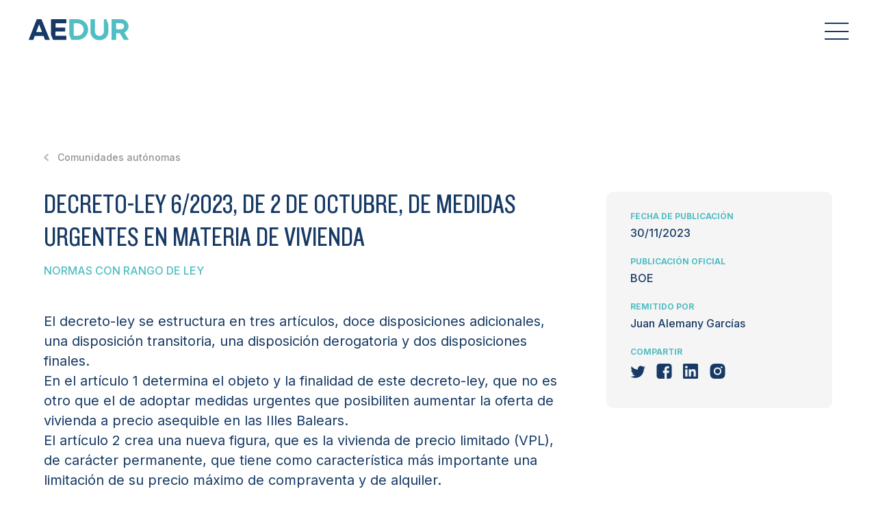

--- FILE ---
content_type: text/html; charset=UTF-8
request_url: https://aedur.es/articulo-legislacion/decreto-ley-6-2023-de-2-de-octubre-de-medidas-urgentes-en-materia-de-vivienda/
body_size: 8601
content:
<!DOCTYPE html>
<html 
      data-wf-page="633401bd27064bf3fcee1f02" data-wf-site="633401bd27064ba20cee1ef9"
  lang="es">
<head>
  <meta charset="UTF-8">
  <meta content="width=device-width, initial-scale=1" name="viewport">
  <link href="https://aedur.es/wp-content/themes/aedur/css/normalize.css" rel="stylesheet" type="text/css">
  <link href="https://aedur.es/wp-content/themes/aedur/css/components.css" rel="stylesheet" type="text/css">
  <link href="https://aedur.es/wp-content/themes/aedur/css/aedur.css?v=1.4" rel="stylesheet" type="text/css">
  <link href="https://aedur.es/wp-content/themes/aedur/style.css?v=2.1" rel="stylesheet" type="text/css">
  <script src="https://ajax.googleapis.com/ajax/libs/webfont/1.6.26/webfont.js" type="text/javascript"></script>
  <script type="text/javascript">WebFont.load({  google: {    families: ["Merriweather:300,300italic,400,400italic,700,700italic,900,900italic","Montserrat:100,100italic,200,200italic,300,300italic,400,400italic,500,500italic,600,600italic,700,700italic,800,800italic,900,900italic","Inter:300,regular,500,600,700"]  }});</script>
  <!-- [if lt IE 9]><script src="https://cdnjs.cloudflare.com/ajax/libs/html5shiv/3.7.3/html5shiv.min.js" type="text/javascript"></script><![endif] -->
  <script type="text/javascript">!function(o,c){var n=c.documentElement,t=" w-mod-";n.className+=t+"js",("ontouchstart"in o||o.DocumentTouch&&c instanceof DocumentTouch)&&(n.className+=t+"touch")}(window,document);</script>
  <link href="https://aedur.es/wp-content/themes/aedur/images/favicon.png" rel="shortcut icon" type="image/x-icon">
  <link href="https://aedur.es/wp-content/themes/aedur/images/webclip.png" rel="apple-touch-icon">
  <link rel="stylesheet" type="text/css" href="https://cdnjs.cloudflare.com/ajax/libs/slick-carousel/1.8.1/slick.css">
  <link rel="stylesheet" type="text/css" href="https://cdnjs.cloudflare.com/ajax/libs/slick-carousel/1.8.1/slick-theme.css">
  <meta name='robots' content='index, follow, max-image-preview:large, max-snippet:-1, max-video-preview:-1' />

	<!-- This site is optimized with the Yoast SEO plugin v19.2 - https://yoast.com/wordpress/plugins/seo/ -->
	<title>Decreto-ley 6/2023, de 2 de octubre, de medidas urgentes en materia de vivienda - AEDUR</title>
	<link rel="canonical" href="https://aedur.es/articulo-legislacion/decreto-ley-6-2023-de-2-de-octubre-de-medidas-urgentes-en-materia-de-vivienda/" />
	<meta property="og:locale" content="es_ES" />
	<meta property="og:type" content="article" />
	<meta property="og:title" content="Decreto-ley 6/2023, de 2 de octubre, de medidas urgentes en materia de vivienda - AEDUR" />
	<meta property="og:url" content="https://aedur.es/articulo-legislacion/decreto-ley-6-2023-de-2-de-octubre-de-medidas-urgentes-en-materia-de-vivienda/" />
	<meta property="og:site_name" content="AEDUR" />
	<meta name="twitter:card" content="summary_large_image" />
	<script type="application/ld+json" class="yoast-schema-graph">{"@context":"https://schema.org","@graph":[{"@type":"WebSite","@id":"https://aedur.es/#website","url":"https://aedur.es/","name":"AEDUR","description":"","potentialAction":[{"@type":"SearchAction","target":{"@type":"EntryPoint","urlTemplate":"https://aedur.es/?s={search_term_string}"},"query-input":"required name=search_term_string"}],"inLanguage":"es"},{"@type":"WebPage","@id":"https://aedur.es/articulo-legislacion/decreto-ley-6-2023-de-2-de-octubre-de-medidas-urgentes-en-materia-de-vivienda/#webpage","url":"https://aedur.es/articulo-legislacion/decreto-ley-6-2023-de-2-de-octubre-de-medidas-urgentes-en-materia-de-vivienda/","name":"Decreto-ley 6/2023, de 2 de octubre, de medidas urgentes en materia de vivienda - AEDUR","isPartOf":{"@id":"https://aedur.es/#website"},"datePublished":"2024-02-14T17:52:47+00:00","dateModified":"2024-02-14T17:52:47+00:00","breadcrumb":{"@id":"https://aedur.es/articulo-legislacion/decreto-ley-6-2023-de-2-de-octubre-de-medidas-urgentes-en-materia-de-vivienda/#breadcrumb"},"inLanguage":"es","potentialAction":[{"@type":"ReadAction","target":["https://aedur.es/articulo-legislacion/decreto-ley-6-2023-de-2-de-octubre-de-medidas-urgentes-en-materia-de-vivienda/"]}]},{"@type":"BreadcrumbList","@id":"https://aedur.es/articulo-legislacion/decreto-ley-6-2023-de-2-de-octubre-de-medidas-urgentes-en-materia-de-vivienda/#breadcrumb","itemListElement":[{"@type":"ListItem","position":1,"name":"Legislación","item":"https://aedur.es/articulo-legislacion/"},{"@type":"ListItem","position":2,"name":"Decreto-ley 6/2023, de 2 de octubre, de medidas urgentes en materia de vivienda"}]}]}</script>
	<!-- / Yoast SEO plugin. -->


<link rel='dns-prefetch' href='//www.google.com' />
<script type="text/javascript">
/* <![CDATA[ */
window._wpemojiSettings = {"baseUrl":"https:\/\/s.w.org\/images\/core\/emoji\/14.0.0\/72x72\/","ext":".png","svgUrl":"https:\/\/s.w.org\/images\/core\/emoji\/14.0.0\/svg\/","svgExt":".svg","source":{"concatemoji":"https:\/\/aedur.es\/wp-includes\/js\/wp-emoji-release.min.js?ver=6.4.3"}};
/*! This file is auto-generated */
!function(i,n){var o,s,e;function c(e){try{var t={supportTests:e,timestamp:(new Date).valueOf()};sessionStorage.setItem(o,JSON.stringify(t))}catch(e){}}function p(e,t,n){e.clearRect(0,0,e.canvas.width,e.canvas.height),e.fillText(t,0,0);var t=new Uint32Array(e.getImageData(0,0,e.canvas.width,e.canvas.height).data),r=(e.clearRect(0,0,e.canvas.width,e.canvas.height),e.fillText(n,0,0),new Uint32Array(e.getImageData(0,0,e.canvas.width,e.canvas.height).data));return t.every(function(e,t){return e===r[t]})}function u(e,t,n){switch(t){case"flag":return n(e,"\ud83c\udff3\ufe0f\u200d\u26a7\ufe0f","\ud83c\udff3\ufe0f\u200b\u26a7\ufe0f")?!1:!n(e,"\ud83c\uddfa\ud83c\uddf3","\ud83c\uddfa\u200b\ud83c\uddf3")&&!n(e,"\ud83c\udff4\udb40\udc67\udb40\udc62\udb40\udc65\udb40\udc6e\udb40\udc67\udb40\udc7f","\ud83c\udff4\u200b\udb40\udc67\u200b\udb40\udc62\u200b\udb40\udc65\u200b\udb40\udc6e\u200b\udb40\udc67\u200b\udb40\udc7f");case"emoji":return!n(e,"\ud83e\udef1\ud83c\udffb\u200d\ud83e\udef2\ud83c\udfff","\ud83e\udef1\ud83c\udffb\u200b\ud83e\udef2\ud83c\udfff")}return!1}function f(e,t,n){var r="undefined"!=typeof WorkerGlobalScope&&self instanceof WorkerGlobalScope?new OffscreenCanvas(300,150):i.createElement("canvas"),a=r.getContext("2d",{willReadFrequently:!0}),o=(a.textBaseline="top",a.font="600 32px Arial",{});return e.forEach(function(e){o[e]=t(a,e,n)}),o}function t(e){var t=i.createElement("script");t.src=e,t.defer=!0,i.head.appendChild(t)}"undefined"!=typeof Promise&&(o="wpEmojiSettingsSupports",s=["flag","emoji"],n.supports={everything:!0,everythingExceptFlag:!0},e=new Promise(function(e){i.addEventListener("DOMContentLoaded",e,{once:!0})}),new Promise(function(t){var n=function(){try{var e=JSON.parse(sessionStorage.getItem(o));if("object"==typeof e&&"number"==typeof e.timestamp&&(new Date).valueOf()<e.timestamp+604800&&"object"==typeof e.supportTests)return e.supportTests}catch(e){}return null}();if(!n){if("undefined"!=typeof Worker&&"undefined"!=typeof OffscreenCanvas&&"undefined"!=typeof URL&&URL.createObjectURL&&"undefined"!=typeof Blob)try{var e="postMessage("+f.toString()+"("+[JSON.stringify(s),u.toString(),p.toString()].join(",")+"));",r=new Blob([e],{type:"text/javascript"}),a=new Worker(URL.createObjectURL(r),{name:"wpTestEmojiSupports"});return void(a.onmessage=function(e){c(n=e.data),a.terminate(),t(n)})}catch(e){}c(n=f(s,u,p))}t(n)}).then(function(e){for(var t in e)n.supports[t]=e[t],n.supports.everything=n.supports.everything&&n.supports[t],"flag"!==t&&(n.supports.everythingExceptFlag=n.supports.everythingExceptFlag&&n.supports[t]);n.supports.everythingExceptFlag=n.supports.everythingExceptFlag&&!n.supports.flag,n.DOMReady=!1,n.readyCallback=function(){n.DOMReady=!0}}).then(function(){return e}).then(function(){var e;n.supports.everything||(n.readyCallback(),(e=n.source||{}).concatemoji?t(e.concatemoji):e.wpemoji&&e.twemoji&&(t(e.twemoji),t(e.wpemoji)))}))}((window,document),window._wpemojiSettings);
/* ]]> */
</script>
<style id='wp-emoji-styles-inline-css' type='text/css'>

	img.wp-smiley, img.emoji {
		display: inline !important;
		border: none !important;
		box-shadow: none !important;
		height: 1em !important;
		width: 1em !important;
		margin: 0 0.07em !important;
		vertical-align: -0.1em !important;
		background: none !important;
		padding: 0 !important;
	}
</style>
<link rel='stylesheet' id='wp-block-library-css' href='https://aedur.es/wp-includes/css/dist/block-library/style.min.css?ver=6.4.3' type='text/css' media='all' />
<style id='classic-theme-styles-inline-css' type='text/css'>
/*! This file is auto-generated */
.wp-block-button__link{color:#fff;background-color:#32373c;border-radius:9999px;box-shadow:none;text-decoration:none;padding:calc(.667em + 2px) calc(1.333em + 2px);font-size:1.125em}.wp-block-file__button{background:#32373c;color:#fff;text-decoration:none}
</style>
<style id='global-styles-inline-css' type='text/css'>
body{--wp--preset--color--black: #000000;--wp--preset--color--cyan-bluish-gray: #abb8c3;--wp--preset--color--white: #ffffff;--wp--preset--color--pale-pink: #f78da7;--wp--preset--color--vivid-red: #cf2e2e;--wp--preset--color--luminous-vivid-orange: #ff6900;--wp--preset--color--luminous-vivid-amber: #fcb900;--wp--preset--color--light-green-cyan: #7bdcb5;--wp--preset--color--vivid-green-cyan: #00d084;--wp--preset--color--pale-cyan-blue: #8ed1fc;--wp--preset--color--vivid-cyan-blue: #0693e3;--wp--preset--color--vivid-purple: #9b51e0;--wp--preset--gradient--vivid-cyan-blue-to-vivid-purple: linear-gradient(135deg,rgba(6,147,227,1) 0%,rgb(155,81,224) 100%);--wp--preset--gradient--light-green-cyan-to-vivid-green-cyan: linear-gradient(135deg,rgb(122,220,180) 0%,rgb(0,208,130) 100%);--wp--preset--gradient--luminous-vivid-amber-to-luminous-vivid-orange: linear-gradient(135deg,rgba(252,185,0,1) 0%,rgba(255,105,0,1) 100%);--wp--preset--gradient--luminous-vivid-orange-to-vivid-red: linear-gradient(135deg,rgba(255,105,0,1) 0%,rgb(207,46,46) 100%);--wp--preset--gradient--very-light-gray-to-cyan-bluish-gray: linear-gradient(135deg,rgb(238,238,238) 0%,rgb(169,184,195) 100%);--wp--preset--gradient--cool-to-warm-spectrum: linear-gradient(135deg,rgb(74,234,220) 0%,rgb(151,120,209) 20%,rgb(207,42,186) 40%,rgb(238,44,130) 60%,rgb(251,105,98) 80%,rgb(254,248,76) 100%);--wp--preset--gradient--blush-light-purple: linear-gradient(135deg,rgb(255,206,236) 0%,rgb(152,150,240) 100%);--wp--preset--gradient--blush-bordeaux: linear-gradient(135deg,rgb(254,205,165) 0%,rgb(254,45,45) 50%,rgb(107,0,62) 100%);--wp--preset--gradient--luminous-dusk: linear-gradient(135deg,rgb(255,203,112) 0%,rgb(199,81,192) 50%,rgb(65,88,208) 100%);--wp--preset--gradient--pale-ocean: linear-gradient(135deg,rgb(255,245,203) 0%,rgb(182,227,212) 50%,rgb(51,167,181) 100%);--wp--preset--gradient--electric-grass: linear-gradient(135deg,rgb(202,248,128) 0%,rgb(113,206,126) 100%);--wp--preset--gradient--midnight: linear-gradient(135deg,rgb(2,3,129) 0%,rgb(40,116,252) 100%);--wp--preset--font-size--small: 13px;--wp--preset--font-size--medium: 20px;--wp--preset--font-size--large: 36px;--wp--preset--font-size--x-large: 42px;--wp--preset--spacing--20: 0.44rem;--wp--preset--spacing--30: 0.67rem;--wp--preset--spacing--40: 1rem;--wp--preset--spacing--50: 1.5rem;--wp--preset--spacing--60: 2.25rem;--wp--preset--spacing--70: 3.38rem;--wp--preset--spacing--80: 5.06rem;--wp--preset--shadow--natural: 6px 6px 9px rgba(0, 0, 0, 0.2);--wp--preset--shadow--deep: 12px 12px 50px rgba(0, 0, 0, 0.4);--wp--preset--shadow--sharp: 6px 6px 0px rgba(0, 0, 0, 0.2);--wp--preset--shadow--outlined: 6px 6px 0px -3px rgba(255, 255, 255, 1), 6px 6px rgba(0, 0, 0, 1);--wp--preset--shadow--crisp: 6px 6px 0px rgba(0, 0, 0, 1);}:where(.is-layout-flex){gap: 0.5em;}:where(.is-layout-grid){gap: 0.5em;}body .is-layout-flow > .alignleft{float: left;margin-inline-start: 0;margin-inline-end: 2em;}body .is-layout-flow > .alignright{float: right;margin-inline-start: 2em;margin-inline-end: 0;}body .is-layout-flow > .aligncenter{margin-left: auto !important;margin-right: auto !important;}body .is-layout-constrained > .alignleft{float: left;margin-inline-start: 0;margin-inline-end: 2em;}body .is-layout-constrained > .alignright{float: right;margin-inline-start: 2em;margin-inline-end: 0;}body .is-layout-constrained > .aligncenter{margin-left: auto !important;margin-right: auto !important;}body .is-layout-constrained > :where(:not(.alignleft):not(.alignright):not(.alignfull)){max-width: var(--wp--style--global--content-size);margin-left: auto !important;margin-right: auto !important;}body .is-layout-constrained > .alignwide{max-width: var(--wp--style--global--wide-size);}body .is-layout-flex{display: flex;}body .is-layout-flex{flex-wrap: wrap;align-items: center;}body .is-layout-flex > *{margin: 0;}body .is-layout-grid{display: grid;}body .is-layout-grid > *{margin: 0;}:where(.wp-block-columns.is-layout-flex){gap: 2em;}:where(.wp-block-columns.is-layout-grid){gap: 2em;}:where(.wp-block-post-template.is-layout-flex){gap: 1.25em;}:where(.wp-block-post-template.is-layout-grid){gap: 1.25em;}.has-black-color{color: var(--wp--preset--color--black) !important;}.has-cyan-bluish-gray-color{color: var(--wp--preset--color--cyan-bluish-gray) !important;}.has-white-color{color: var(--wp--preset--color--white) !important;}.has-pale-pink-color{color: var(--wp--preset--color--pale-pink) !important;}.has-vivid-red-color{color: var(--wp--preset--color--vivid-red) !important;}.has-luminous-vivid-orange-color{color: var(--wp--preset--color--luminous-vivid-orange) !important;}.has-luminous-vivid-amber-color{color: var(--wp--preset--color--luminous-vivid-amber) !important;}.has-light-green-cyan-color{color: var(--wp--preset--color--light-green-cyan) !important;}.has-vivid-green-cyan-color{color: var(--wp--preset--color--vivid-green-cyan) !important;}.has-pale-cyan-blue-color{color: var(--wp--preset--color--pale-cyan-blue) !important;}.has-vivid-cyan-blue-color{color: var(--wp--preset--color--vivid-cyan-blue) !important;}.has-vivid-purple-color{color: var(--wp--preset--color--vivid-purple) !important;}.has-black-background-color{background-color: var(--wp--preset--color--black) !important;}.has-cyan-bluish-gray-background-color{background-color: var(--wp--preset--color--cyan-bluish-gray) !important;}.has-white-background-color{background-color: var(--wp--preset--color--white) !important;}.has-pale-pink-background-color{background-color: var(--wp--preset--color--pale-pink) !important;}.has-vivid-red-background-color{background-color: var(--wp--preset--color--vivid-red) !important;}.has-luminous-vivid-orange-background-color{background-color: var(--wp--preset--color--luminous-vivid-orange) !important;}.has-luminous-vivid-amber-background-color{background-color: var(--wp--preset--color--luminous-vivid-amber) !important;}.has-light-green-cyan-background-color{background-color: var(--wp--preset--color--light-green-cyan) !important;}.has-vivid-green-cyan-background-color{background-color: var(--wp--preset--color--vivid-green-cyan) !important;}.has-pale-cyan-blue-background-color{background-color: var(--wp--preset--color--pale-cyan-blue) !important;}.has-vivid-cyan-blue-background-color{background-color: var(--wp--preset--color--vivid-cyan-blue) !important;}.has-vivid-purple-background-color{background-color: var(--wp--preset--color--vivid-purple) !important;}.has-black-border-color{border-color: var(--wp--preset--color--black) !important;}.has-cyan-bluish-gray-border-color{border-color: var(--wp--preset--color--cyan-bluish-gray) !important;}.has-white-border-color{border-color: var(--wp--preset--color--white) !important;}.has-pale-pink-border-color{border-color: var(--wp--preset--color--pale-pink) !important;}.has-vivid-red-border-color{border-color: var(--wp--preset--color--vivid-red) !important;}.has-luminous-vivid-orange-border-color{border-color: var(--wp--preset--color--luminous-vivid-orange) !important;}.has-luminous-vivid-amber-border-color{border-color: var(--wp--preset--color--luminous-vivid-amber) !important;}.has-light-green-cyan-border-color{border-color: var(--wp--preset--color--light-green-cyan) !important;}.has-vivid-green-cyan-border-color{border-color: var(--wp--preset--color--vivid-green-cyan) !important;}.has-pale-cyan-blue-border-color{border-color: var(--wp--preset--color--pale-cyan-blue) !important;}.has-vivid-cyan-blue-border-color{border-color: var(--wp--preset--color--vivid-cyan-blue) !important;}.has-vivid-purple-border-color{border-color: var(--wp--preset--color--vivid-purple) !important;}.has-vivid-cyan-blue-to-vivid-purple-gradient-background{background: var(--wp--preset--gradient--vivid-cyan-blue-to-vivid-purple) !important;}.has-light-green-cyan-to-vivid-green-cyan-gradient-background{background: var(--wp--preset--gradient--light-green-cyan-to-vivid-green-cyan) !important;}.has-luminous-vivid-amber-to-luminous-vivid-orange-gradient-background{background: var(--wp--preset--gradient--luminous-vivid-amber-to-luminous-vivid-orange) !important;}.has-luminous-vivid-orange-to-vivid-red-gradient-background{background: var(--wp--preset--gradient--luminous-vivid-orange-to-vivid-red) !important;}.has-very-light-gray-to-cyan-bluish-gray-gradient-background{background: var(--wp--preset--gradient--very-light-gray-to-cyan-bluish-gray) !important;}.has-cool-to-warm-spectrum-gradient-background{background: var(--wp--preset--gradient--cool-to-warm-spectrum) !important;}.has-blush-light-purple-gradient-background{background: var(--wp--preset--gradient--blush-light-purple) !important;}.has-blush-bordeaux-gradient-background{background: var(--wp--preset--gradient--blush-bordeaux) !important;}.has-luminous-dusk-gradient-background{background: var(--wp--preset--gradient--luminous-dusk) !important;}.has-pale-ocean-gradient-background{background: var(--wp--preset--gradient--pale-ocean) !important;}.has-electric-grass-gradient-background{background: var(--wp--preset--gradient--electric-grass) !important;}.has-midnight-gradient-background{background: var(--wp--preset--gradient--midnight) !important;}.has-small-font-size{font-size: var(--wp--preset--font-size--small) !important;}.has-medium-font-size{font-size: var(--wp--preset--font-size--medium) !important;}.has-large-font-size{font-size: var(--wp--preset--font-size--large) !important;}.has-x-large-font-size{font-size: var(--wp--preset--font-size--x-large) !important;}
.wp-block-navigation a:where(:not(.wp-element-button)){color: inherit;}
:where(.wp-block-post-template.is-layout-flex){gap: 1.25em;}:where(.wp-block-post-template.is-layout-grid){gap: 1.25em;}
:where(.wp-block-columns.is-layout-flex){gap: 2em;}:where(.wp-block-columns.is-layout-grid){gap: 2em;}
.wp-block-pullquote{font-size: 1.5em;line-height: 1.6;}
</style>
<link rel='stylesheet' id='contact-form-7-css' href='https://aedur.es/wp-content/plugins/contact-form-7/includes/css/styles.css?ver=5.6' type='text/css' media='all' />
<link rel="https://api.w.org/" href="https://aedur.es/wp-json/" /><link rel="alternate" type="application/json" href="https://aedur.es/wp-json/wp/v2/articulo-legislacion/1729" /><link rel="EditURI" type="application/rsd+xml" title="RSD" href="https://aedur.es/xmlrpc.php?rsd" />
<meta name="generator" content="WordPress 6.4.3" />
<link rel='shortlink' href='https://aedur.es/?p=1729' />
<link rel="alternate" type="application/json+oembed" href="https://aedur.es/wp-json/oembed/1.0/embed?url=https%3A%2F%2Faedur.es%2Farticulo-legislacion%2Fdecreto-ley-6-2023-de-2-de-octubre-de-medidas-urgentes-en-materia-de-vivienda%2F" />
<link rel="alternate" type="text/xml+oembed" href="https://aedur.es/wp-json/oembed/1.0/embed?url=https%3A%2F%2Faedur.es%2Farticulo-legislacion%2Fdecreto-ley-6-2023-de-2-de-octubre-de-medidas-urgentes-en-materia-de-vivienda%2F&#038;format=xml" />
<meta name="cdp-version" content="1.4.6" />  <style>
    .grecaptcha-badge { display: none; }
  </style>
</head>
<body class="articulo-legislacion-template-default single single-articulo-legislacion postid-1729">
  <div class="header-container">
    <div class="menu_desplegat">
      <div class="div-block-17">


          <div data-hover="false" data-delay="0" class="dropdown-mobile w-dropdown">
            <div class="boto_legislacion w-dropdown-toggle">
              <div class="text-block ">Organización</div>
            </div>
            <nav class="dropdown-mobile__menu w-dropdown-list">
              <a href="https://aedur.es/presentacion/" class="dropdown-mobile__link w-dropdown-link">Presentación</a>
              <a href="https://aedur.es/quienes-somos/" class="dropdown-mobile__link w-dropdown-link">Quiénes somos</a>
              <a target="_blank" href="https://aedur.es/wp-content/uploads/2023/03/Estatutos_AEDUR_22.pdf" class="dropdown-mobile__link w-dropdown-link">Estatutos</a>
            </nav>
          </div>


        <div data-hover="false" data-delay="0" class="dropdown-mobile w-dropdown">
          <div class="boto_legislacion w-dropdown-toggle">
            <div class="text-block active">Legislación</div>
          </div>
                      <nav class="dropdown-mobile__menu w-dropdown-list">
                              <a href="https://aedur.es/legislacion/union-europea" class="dropdown-mobile__link w-dropdown-link">Unión Europea</a>
                              <a href="https://aedur.es/legislacion/espana" class="dropdown-mobile__link w-dropdown-link">España</a>
                              <a href="https://aedur.es/legislacion/comunidades-autonomas" class="dropdown-mobile__link w-dropdown-link">Comunidades autónomas</a>
                              <a href="https://aedur.es/legislacion/latinoamerica" class="dropdown-mobile__link w-dropdown-link">Latinoamérica</a>
                          </nav>
                  </div>

        <div data-hover="false" data-delay="0" class="dropdown-mobile w-dropdown">
          <div class="boto_actividades w-dropdown-toggle">
            <div class="text-block-2 ">Jurisprudencia</div>
          </div>
                      <nav class="dropdown-mobile__menu w-dropdown-list">
                              <a href="https://aedur.es/jurisprudencias/tribunal-europeo-de-derechos-humanos-tedh" class="dropdown-mobile__link w-dropdown-link">Tribunal Europeo de Derechos Humanos (TEDH)</a>
                              <a href="https://aedur.es/jurisprudencias/tribunal-de-justicia-de-la-union-europea-tjue" class="dropdown-mobile__link w-dropdown-link">Tribunal de Justicia de la Unión Europea (TJUE)</a>
                              <a href="https://aedur.es/jurisprudencias/tribunal-constitucional" class="dropdown-mobile__link w-dropdown-link">Tribunal Constitucional</a>
                              <a href="https://aedur.es/jurisprudencias/tribunal-supremo" class="dropdown-mobile__link w-dropdown-link">Tribunal Supremo</a>
                              <a href="https://aedur.es/jurisprudencias/tribunales-superiores-de-justicia-de-las-ccaa" class="dropdown-mobile__link w-dropdown-link">Tribunales Superiores de Justicia de las CCAA</a>
                              <a href="https://aedur.es/jurisprudencias/otras-instancias-judiciales" class="dropdown-mobile__link w-dropdown-link">Otras instancias judiciales</a>
                          </nav>
                  </div>

        <div data-hover="false" data-delay="0" class="dropdown-mobile w-dropdown" style="display: none !important;">
          <div class="boto_actividades w-dropdown-toggle">
            <div class="text-block ">Normativas</div>
          </div>
                      <nav class="dropdown-mobile__menu w-dropdown-list">
                              <a href="https://aedur.es/normativa/comunidades-autonomas" class="dropdown-mobile__link w-dropdown-link">Comunidades autónomas</a>
                              <a href="https://aedur.es/normativa/espana" class="dropdown-mobile__link w-dropdown-link">España</a>
                          </nav>
                  </div>

        <div data-hover="false" data-delay="0" class="dropdown-mobile w-dropdown">
          <div class="boto_actividades w-dropdown-toggle">
            <div class="text-block-2 ">Actividades</div>
          </div>
                      <nav class="dropdown-mobile__menu w-dropdown-list">
                              <a href="https://aedur.es/actividades/masters-y-postgrados" class="dropdown-mobile__link w-dropdown-link">Másters y postgrados</a>
                              <a href="https://aedur.es/actividades/cursos" class="dropdown-mobile__link w-dropdown-link">Cursos</a>
                              <a href="https://aedur.es/actividades/jornadas" class="dropdown-mobile__link w-dropdown-link">Jornadas</a>
                              <a href="https://aedur.es/actividades/otros" class="dropdown-mobile__link w-dropdown-link">Otros</a>
                          </nav>
                  </div>
        <a href="https://aedur.es/blog" class="boto_blog ">Blog</a>
        <div data-hover="false" data-delay="0" class="dropdown-mobile w-dropdown">
          <div class="boto_publicaciones w-dropdown-toggle ">
            <div>Publicaciones</div>
          </div>
                      <nav class="dropdown-mobile__menu w-dropdown-list">
                              <a href="https://aedur.es/publicaciones/monograficos" class="dropdown-mobile__link w-dropdown-link">Monográficos</a>
                              <a href="https://aedur.es/publicaciones/articulos" class="dropdown-mobile__link w-dropdown-link">Artículos</a>
                              <a href="https://aedur.es/publicaciones/otros" class="dropdown-mobile__link w-dropdown-link">Otros</a>
                          </nav>
                  </div>
        <a href="https://aedur.es/enlaces" class="boto_contacto ">Enlaces</a>
        <a href="https://aedur.es/contacto" class="boto_contacto " style="display: none !important;">Contacto</a>
        <a href="https://aedur.es/hazte-socio" class="socios-button socios-mobile-button">Asóciate</a>
                    <a href="https://aedur.es/wp-admin" class="socios-button socios-mobile-button acceder">Acceder</a>
                <img src="https://aedur.es/wp-content/themes/aedur/images/search.svg" loading="lazy" data-w-id="12d44901-492d-ebfd-0d40-1f7e9d40f4cb" alt="" class="search-link search-mobile-button">
      </div>
    </div>
    <div class="search-container">
      <div class="searchform-container">
        <div class="search-form w-form">
          <form id="email-form" name="email-form" data-name="Email Form" action="https://aedur.es" method="get" class="search-form__field">
            <div class="overflow">
              <input type="text" class="search-field w-input" maxlength="256" name="s" data-name="search" placeholder="Buscar..." id="search">
            </div>
            <input type="submit" value="Submit" data-wait="Please wait..." class="submit-search w-button">
          </form>
        </div>
      </div>
      <img src="https://aedur.es/wp-content/themes/aedur/images/close.svg" loading="lazy" data-w-id="5df5c23c-8586-bdca-cf0c-504579a0b75e" alt="" class="close-search">
    </div>
    <header class="header">
      <div class="header_blanc">
        <div class="contra_hamburguesa"></div>
        <div class="espai_logo">
          <a href="https://aedur.es" aria-current="page" class="logo_asocia_blanc w-inline-block w--current">
                          <img src="https://aedur.es/wp-content/themes/aedur/images/AEDUR_blue_header_logo.svg" loading="lazy" alt="" class="main-logo">
                      </a>
        </div>
        <div class="espai_dreta menu_visible">
          <div data-hover="true" data-delay="0" class="dropdown w-dropdown" style="margin: 0;">
            <div class="dropdown-toggle w-dropdown-toggle">
              <a href="https://aedur.es/presentacion/" class="linkmenu ">Organización</a>
            </div>
            <nav class="submenu w-dropdown-list">
              <a href="https://aedur.es/presentacion/" class="inter-s13-l16-w600 blue uppercase submenu-link w-dropdown-link">Presentación</a>
              <a href="https://aedur.es/quienes-somos/" class="inter-s13-l16-w600 blue uppercase submenu-link w-dropdown-link">Quiénes somos</a>
              <a target="_blank" href="https://aedur.es/wp-content/uploads/2023/03/Estatutos_AEDUR_22.pdf" class="inter-s13-l16-w600 blue uppercase submenu-link w-dropdown-link">Estatutos</a>
            </nav>
          </div>

          <div data-hover="true" data-delay="0" class="dropdown w-dropdown" style="margin: 0;">
            <div class="dropdown-toggle w-dropdown-toggle">
              <a href="https://aedur.es/legislacion" class="linkmenu active">Legislación</a>
            </div>
                          <nav class="submenu w-dropdown-list">
                                  <a href="https://aedur.es/legislacion/union-europea" class="inter-s13-l16-w600 blue uppercase submenu-link w-dropdown-link">Unión Europea</a>
                                  <a href="https://aedur.es/legislacion/espana" class="inter-s13-l16-w600 blue uppercase submenu-link w-dropdown-link">España</a>
                                  <a href="https://aedur.es/legislacion/comunidades-autonomas" class="inter-s13-l16-w600 blue uppercase submenu-link w-dropdown-link">Comunidades autónomas</a>
                                  <a href="https://aedur.es/legislacion/latinoamerica" class="inter-s13-l16-w600 blue uppercase submenu-link w-dropdown-link">Latinoamérica</a>
                              </nav>
                      </div>
          
          <div data-hover="true" data-delay="0" class="dropdown w-dropdown" style="margin: 0;">
            <div class="dropdown-toggle w-dropdown-toggle">
              <a href="https://aedur.es/jurisprudencias" class="linkmenu ">Jurisprudencia</a>
            </div>
                          <nav class="submenu w-dropdown-list">
                                  <a href="https://aedur.es/jurisprudencias/tribunal-europeo-de-derechos-humanos-tedh" class="inter-s13-l16-w600 blue uppercase submenu-link w-dropdown-link">Tribunal Europeo de Derechos Humanos (TEDH)</a>
                                  <a href="https://aedur.es/jurisprudencias/tribunal-de-justicia-de-la-union-europea-tjue" class="inter-s13-l16-w600 blue uppercase submenu-link w-dropdown-link">Tribunal de Justicia de la Unión Europea (TJUE)</a>
                                  <a href="https://aedur.es/jurisprudencias/tribunal-constitucional" class="inter-s13-l16-w600 blue uppercase submenu-link w-dropdown-link">Tribunal Constitucional</a>
                                  <a href="https://aedur.es/jurisprudencias/tribunal-supremo" class="inter-s13-l16-w600 blue uppercase submenu-link w-dropdown-link">Tribunal Supremo</a>
                                  <a href="https://aedur.es/jurisprudencias/tribunales-superiores-de-justicia-de-las-ccaa" class="inter-s13-l16-w600 blue uppercase submenu-link w-dropdown-link">Tribunales Superiores de Justicia de las CCAA</a>
                                  <a href="https://aedur.es/jurisprudencias/otras-instancias-judiciales" class="inter-s13-l16-w600 blue uppercase submenu-link w-dropdown-link">Otras instancias judiciales</a>
                              </nav>
                      </div>

          <div data-hover="true" data-delay="0" class="dropdown w-dropdown" style="display: none !important;">
            <div class="dropdown-toggle w-dropdown-toggle">
              <p class="linkmenu dropdown ">Normativas</p>
            </div>
                          <nav class="submenu w-dropdown-list">
                                  <a href="https://aedur.es/normativa/comunidades-autonomas" class="inter-s13-l16-w600 blue uppercase submenu-link w-dropdown-link">Comunidades autónomas</a>
                                  <a href="https://aedur.es/normativa/espana" class="inter-s13-l16-w600 blue uppercase submenu-link w-dropdown-link">España</a>
                              </nav>
                      </div>
          
          <div data-hover="true" data-delay="0" class="dropdown w-dropdown" style="margin: 0;">
            <div class="dropdown-toggle w-dropdown-toggle">
              <a href="https://aedur.es/actividades" class="linkmenu ">Actividades</a>
            </div>
                          <nav class="submenu w-dropdown-list">
                                  <a href="https://aedur.es/actividades/masters-y-postgrados" class="inter-s13-l16-w600 blue uppercase submenu-link w-dropdown-link">Másters y postgrados</a>
                                  <a href="https://aedur.es/actividades/cursos" class="inter-s13-l16-w600 blue uppercase submenu-link w-dropdown-link">Cursos</a>
                                  <a href="https://aedur.es/actividades/jornadas" class="inter-s13-l16-w600 blue uppercase submenu-link w-dropdown-link">Jornadas</a>
                                  <a href="https://aedur.es/actividades/otros" class="inter-s13-l16-w600 blue uppercase submenu-link w-dropdown-link">Otros</a>
                 
              </nav>
                      </div>
          <a href="https://aedur.es/blog" class="linkmenu ">Blog</a>
          <div data-hover="true" data-delay="0" class="dropdown w-dropdown" style="margin: 0;">
            <div class="dropdown-toggle w-dropdown-toggle">
              <a href="https://aedur.es/publicaciones" class="linkmenu ">Publicaciones</a>
            </div>
                          <nav class="submenu w-dropdown-list">
                                  <a href="https://aedur.es/publicaciones/monograficos" class="inter-s13-l16-w600 blue uppercase submenu-link w-dropdown-link">Monográficos</a>
                                  <a href="https://aedur.es/publicaciones/articulos" class="inter-s13-l16-w600 blue uppercase submenu-link w-dropdown-link">Artículos</a>
                                  <a href="https://aedur.es/publicaciones/otros" class="inter-s13-l16-w600 blue uppercase submenu-link w-dropdown-link">Otros</a>
                 
              </nav>
                      </div>
          <a href="https://aedur.es/enlaces" class="linkmenu ">Enlaces</a>
          <a href="https://aedur.es/contacto" class="linkmenu " style="display: none;">Contacto</a>
          <a href="https://aedur.es/hazte-socio" class="socios-button">Asóciate</a>
                      <a href="https://aedur.es/wp-admin" class="socios-button acceder">Acceder</a>
        
          <img src="https://aedur.es/wp-content/themes/aedur/images/search-blue.svg" loading="lazy" data-w-id="672fd0b8-8e80-5bdb-6511-1311edd81dac" alt="" class="search-link">

          <div data-w-id="2169b9aa-7c0e-817b-1a3a-7e27093c0038" class="burger2">
            <div class="linia1 blue-background"></div>
            <div class="linia2 blue-background"></div>
            <div class="linia3b blue-background"></div>
          </div>
        </div>
      </div>
    </header>
  </div>
    <div class="main-page">
        <div class="main-container">
            <div class="sidebar-section first">
                <div class="main-section__sidebar">
                                                                        <a data-w-id="d92759bd-49ae-7e52-aebf-b668770a98b6" style="opacity:0" href="https://aedur.es/legislacion/comunidades-autonomas/" class="return-link grey w-inline-block">
                                <p class="inter-s14-l17-w500">Comunidades autónomas</p>
                            </a>
                        
                    <div data-w-id="1613cc60-6aa3-7d14-1607-1ae20a8f992b" style="opacity:0" class="single-title__container">
                        <h1 data-w-id="bdf7f703-d310-231f-fc67-e25a95ead065" style="opacity:0" class="knockout-s40-l48-w300 blue uppercase">Decreto-ley 6/2023, de 2 de octubre, de medidas urgentes en materia de vivienda</h1>
                    </div>
                                            <div data-w-id="12a68466-cd5a-c83d-db6d-d9126bc6bf66" style="opacity:0" class="single-category__container">
                                                            <h2 data-w-id="ac2d2fe8-5469-1b39-4e21-d06987f66ad4" class="inter-s16-l19-w500 turquesa uppercase">Normas con rango de ley</h2>
                                                    </div>
                    
                    <div data-w-id="5081ac7c-bf0e-7be7-ec7d-c4f326977ae4" style="opacity:0" class="gutenberg">
                        <p>El decreto-ley se estructura en tres artículos, doce disposiciones adicionales, una disposición transitoria, una disposición derogatoria y dos disposiciones finales.<br />
En el artículo 1 determina el objeto y la finalidad de este decreto-ley, que no es otro que el de adoptar medidas urgentes que posibiliten aumentar la oferta de vivienda a precio asequible en las Illes Balears.<br />
El artículo 2 crea una nueva figura, que es la vivienda de precio limitado (VPL), de carácter permanente, que tiene como característica más importante una limitación de su precio máximo de compraventa y de alquiler.<br />
El artículo 3 crea el Registro autonómico de viviendas de precio limitado, con carácter administrativo, autonómico y público.<br />
El decreto-ley incorpora doce disposiciones adicionales.</p>
                    </div>

                                            <div class="documentos-container">
                                                    </div>
                    
                    
                </div>
                <div class="sidebar first">
                    <div data-w-id="35332190-c6e2-bcf4-7dc5-c50b6234b1f2" style="opacity:0" class="sidebar-container">
                                                    <div class="sidebar-element">
                                <p class="inter-s12-l15-w700 uppercase turquesa sidebar-element__title">Fecha de publicación</p>
                                <p class="inter-s16-l19-w500 blue">30/11/2023</p>
                            </div>
                                                    <div class="sidebar-element">
                                <p class="inter-s12-l15-w700 uppercase turquesa sidebar-element__title">Publicación oficial</p>
                                <p class="inter-s16-l19-w500 blue">BOE</p>
                            </div>
                                                        <div class="sidebar-element">
                                    <p class="inter-s12-l15-w700 uppercase turquesa sidebar-element__title">Remitido por</p>
                                    <p class="inter-s16-l19-w500 blue">Juan Alemany Garcías</p>
                                </div>
                                                    <div class="sidebar-element">
                            <p class="inter-s12-l15-w700 uppercase turquesa sidebar-element__title">Compartir</p>
                            <div class="share-container">
                                <a href="#" target="_blank" class="share-link w-inline-block"><img src="https://aedur.es/wp-content/themes/aedur/images/twitter-logo.svg" loading="lazy" alt=""></a>
                                <a href="#" target="_blank" class="share-link w-inline-block"><img src="https://aedur.es/wp-content/themes/aedur/images/facebook-logo.svg" loading="lazy" alt=""></a>
                                <a href="#" target="_blank" class="share-link w-inline-block"><img src="https://aedur.es/wp-content/themes/aedur/images/linkedin-logo.svg" loading="lazy" alt=""></a>
                                <a href="#" target="_blank" class="share-link w-inline-block"><img src="https://aedur.es/wp-content/themes/aedur/images/instagram-logo.svg" loading="lazy" alt=""></a>
                            </div>
                        </div>
                    </div>
                </div>
            </div>
        </div>
    </div>

<footer class="footer">
    <div class="main-container">
    <div class="main-footer">
      <a href="https://aedur.es" aria-current="page" class="footer-logo w-inline-block w--current">
        <img src="https://aedur.es/wp-content/themes/aedur/images/AEDUR_footer_logo.svg" loading="lazy" alt="" class="footer-logo__image">
      </a>
      <div class="footer-menu__container">
        <div class="footer-menu__column first">
          <a href="https://aedur.es/presentacion/" class="footer-link">Organización</a>
          <a href="https://aedur.es/legislacion/union-europea/" class="footer-link">Legislación</a>
          <a href="https://aedur.es/jurisprudencias/tribunal-europeo-de-derechos-humanos-tedh/" class="footer-link">Jurisprudencia</a>
          <a href="https://aedur.es/normativa/espana/" class="footer-link">Normativa</a>
        </div>
        <div class="footer-menu__column">
          <a href="https://aedur.es/blog" class="footer-link">Blog</a>
          <a href="https://aedur.es/actividades/masters-y-postgrados/" class="footer-link">Actividades</a>
          <a href="https://aedur.es/publicaciones/monograficos" class="footer-link">Publicaciones</a>
          <a href="https://aedur.es/hazte-socio" class="footer-link">Asóciate</a>
        </div>
        <div class="footer-social__column">
          <div class="div-block-21">
            <a href="https://aedur.es/contacto/" class="contact-link w-inline-block">
              <p class="knockout-s24-l24-w300 uppercase">Contacto</p>
            </a>
            <a href="https://aedur.es/enlaces/" class="contact-link w-inline-block" style="display: block; margin-top: 7px;">
              <p class="knockout-s24-l24-w300 uppercase">Enlaces</p>
            </a>
            <div class="mail-container">
              <a href="mailto:info@aedur.es" class="mail-link">info@aedur.es</a>
            </div>
          </div>
          <div class="social-container">
            <a href="https://twitter.com/AEDUrbanismo" target="_blank" class="social-link w-inline-block"><img src="https://aedur.es/wp-content/themes/aedur/images/twitter.svg" loading="lazy" alt="" class="social-logo"></a>
            <a href="https://www.linkedin.com/company/aedur/" target="_blank" class="social-link w-inline-block"><img src="https://aedur.es/wp-content/themes/aedur/images/linkedin.svg" loading="lazy" alt="" class="social-logo"></a>
            <a href="#" target="_blank" class="social-link w-inline-block" style="display: none;"><img src="https://aedur.es/wp-content/themes/aedur/images/instagram.svg" loading="lazy" alt="" class="social-logo"></a>
            <a href="#" target="_blank" class="social-link w-inline-block" style="display: none;"><img src="https://aedur.es/wp-content/themes/aedur/images/facebook.svg" loading="lazy" alt="" class="social-logo"></a>
            <a href="#" target="_blank" class="social-link w-inline-block" style="display: none;"><img src="https://aedur.es/wp-content/themes/aedur/images/behance.svg" loading="lazy" alt="" class="social-logo"></a>
            <a href="#" target="_blank" class="social-link w-inline-block" style="display: none;"><img src="https://aedur.es/wp-content/themes/aedur/images/flickr.svg" loading="lazy" alt="" class="social-logo"></a>
          </div>
        </div>
      </div>
    </div>
  </div>
  <div class="footer-bottom">
    <div class="main-container">
      <ul role="list" class="legal-menu">
        <li class="legal-li">
          <a href="https://aedur.es/aviso-legal" class="legal-link">Aviso legal</a>
        </li>
        <li class="legal-li">
          <a href="https://aedur.es/politica-de-privacidad" class="legal-link w-inline-block">Política de privacidad</a>
        </li>
        <li class="legal-li">
          <a href="https://aedur.es/politica-de-cookies" class="legal-link w-inline-block">Política de cookies</a>
        </li>
      </ul>
    </div>
  </div>
</footer>

<script src="https://d3e54v103j8qbb.cloudfront.net/js/jquery-3.5.1.min.dc5e7f18c8.js?site=633401bd27064ba20cee1ef9" type="text/javascript" integrity="sha256-9/aliU8dGd2tb6OSsuzixeV4y/faTqgFtohetphbbj0=" crossorigin="anonymous"></script>
<script src="https://aedur.es/wp-content/themes/aedur/js/aedur.js?v=1.3" type="text/javascript"></script>
<!-- [if lte IE 9]><script src="https://cdnjs.cloudflare.com/ajax/libs/placeholders/3.0.2/placeholders.min.js"></script><![endif] -->
<script type="text/javascript" src="https://code.jquery.com/jquery-1.11.0.min.js"></script>
<script type="text/javascript" src="https://code.jquery.com/jquery-migrate-1.2.1.min.js"></script>
<script type="text/javascript" src="https://cdnjs.cloudflare.com/ajax/libs/slick-carousel/1.8.1/slick.min.js"></script>
<script type="text/javascript">
  $(document).ready(function(){
      $('.publications-slider').slick({
        slidesToScroll: 1,
        slidesToShow: 4,
        arrows: true,
        swipe: true, 
        infinite: true,
        autoplay: true,
      autoplaySpeed: 4000,
        responsive: [
          {
            breakpoint: 1279,
            settings: {
              slidesToShow: 3,
              arrows: true,
              dots: false,
            }
          },
          {
            breakpoint: 991,
            settings: {
              slidesToShow: 2,
              arrows: true,
              dots: false,
            }
          },
          {
            breakpoint: 767,
            settings: {
              slidesToShow: 2,
              arrows: false,
              dots: true,
            }
          },
          {
            breakpoint: 478,
            settings: {
              slidesToShow: 1,
              arrows: false,
              dots: true,
            }
          }
        ]
      });
  });
</script>

<script type="text/javascript" src="https://aedur.es/wp-includes/js/dist/vendor/wp-polyfill-inert.min.js?ver=3.1.2" id="wp-polyfill-inert-js"></script>
<script type="text/javascript" src="https://aedur.es/wp-includes/js/dist/vendor/regenerator-runtime.min.js?ver=0.14.0" id="regenerator-runtime-js"></script>
<script type="text/javascript" src="https://aedur.es/wp-includes/js/dist/vendor/wp-polyfill.min.js?ver=3.15.0" id="wp-polyfill-js"></script>
<script type="text/javascript" id="contact-form-7-js-extra">
/* <![CDATA[ */
var wpcf7 = {"api":{"root":"https:\/\/aedur.es\/wp-json\/","namespace":"contact-form-7\/v1"}};
/* ]]> */
</script>
<script type="text/javascript" src="https://aedur.es/wp-content/plugins/contact-form-7/includes/js/index.js?ver=5.6" id="contact-form-7-js"></script>
<script type="text/javascript" src="https://www.google.com/recaptcha/api.js?render=6LcfBjYiAAAAAH6qXrUf7SHDEYmc3CCRKK7by9m9&amp;ver=3.0" id="google-recaptcha-js"></script>
<script type="text/javascript" id="wpcf7-recaptcha-js-extra">
/* <![CDATA[ */
var wpcf7_recaptcha = {"sitekey":"6LcfBjYiAAAAAH6qXrUf7SHDEYmc3CCRKK7by9m9","actions":{"homepage":"homepage","contactform":"contactform"}};
/* ]]> */
</script>
<script type="text/javascript" src="https://aedur.es/wp-content/plugins/contact-form-7/modules/recaptcha/index.js?ver=5.6" id="wpcf7-recaptcha-js"></script>
</body>
</html

--- FILE ---
content_type: text/html; charset=utf-8
request_url: https://www.google.com/recaptcha/api2/anchor?ar=1&k=6LcfBjYiAAAAAH6qXrUf7SHDEYmc3CCRKK7by9m9&co=aHR0cHM6Ly9hZWR1ci5lczo0NDM.&hl=en&v=N67nZn4AqZkNcbeMu4prBgzg&size=invisible&anchor-ms=20000&execute-ms=30000&cb=c6ivdwav3a08
body_size: 48785
content:
<!DOCTYPE HTML><html dir="ltr" lang="en"><head><meta http-equiv="Content-Type" content="text/html; charset=UTF-8">
<meta http-equiv="X-UA-Compatible" content="IE=edge">
<title>reCAPTCHA</title>
<style type="text/css">
/* cyrillic-ext */
@font-face {
  font-family: 'Roboto';
  font-style: normal;
  font-weight: 400;
  font-stretch: 100%;
  src: url(//fonts.gstatic.com/s/roboto/v48/KFO7CnqEu92Fr1ME7kSn66aGLdTylUAMa3GUBHMdazTgWw.woff2) format('woff2');
  unicode-range: U+0460-052F, U+1C80-1C8A, U+20B4, U+2DE0-2DFF, U+A640-A69F, U+FE2E-FE2F;
}
/* cyrillic */
@font-face {
  font-family: 'Roboto';
  font-style: normal;
  font-weight: 400;
  font-stretch: 100%;
  src: url(//fonts.gstatic.com/s/roboto/v48/KFO7CnqEu92Fr1ME7kSn66aGLdTylUAMa3iUBHMdazTgWw.woff2) format('woff2');
  unicode-range: U+0301, U+0400-045F, U+0490-0491, U+04B0-04B1, U+2116;
}
/* greek-ext */
@font-face {
  font-family: 'Roboto';
  font-style: normal;
  font-weight: 400;
  font-stretch: 100%;
  src: url(//fonts.gstatic.com/s/roboto/v48/KFO7CnqEu92Fr1ME7kSn66aGLdTylUAMa3CUBHMdazTgWw.woff2) format('woff2');
  unicode-range: U+1F00-1FFF;
}
/* greek */
@font-face {
  font-family: 'Roboto';
  font-style: normal;
  font-weight: 400;
  font-stretch: 100%;
  src: url(//fonts.gstatic.com/s/roboto/v48/KFO7CnqEu92Fr1ME7kSn66aGLdTylUAMa3-UBHMdazTgWw.woff2) format('woff2');
  unicode-range: U+0370-0377, U+037A-037F, U+0384-038A, U+038C, U+038E-03A1, U+03A3-03FF;
}
/* math */
@font-face {
  font-family: 'Roboto';
  font-style: normal;
  font-weight: 400;
  font-stretch: 100%;
  src: url(//fonts.gstatic.com/s/roboto/v48/KFO7CnqEu92Fr1ME7kSn66aGLdTylUAMawCUBHMdazTgWw.woff2) format('woff2');
  unicode-range: U+0302-0303, U+0305, U+0307-0308, U+0310, U+0312, U+0315, U+031A, U+0326-0327, U+032C, U+032F-0330, U+0332-0333, U+0338, U+033A, U+0346, U+034D, U+0391-03A1, U+03A3-03A9, U+03B1-03C9, U+03D1, U+03D5-03D6, U+03F0-03F1, U+03F4-03F5, U+2016-2017, U+2034-2038, U+203C, U+2040, U+2043, U+2047, U+2050, U+2057, U+205F, U+2070-2071, U+2074-208E, U+2090-209C, U+20D0-20DC, U+20E1, U+20E5-20EF, U+2100-2112, U+2114-2115, U+2117-2121, U+2123-214F, U+2190, U+2192, U+2194-21AE, U+21B0-21E5, U+21F1-21F2, U+21F4-2211, U+2213-2214, U+2216-22FF, U+2308-230B, U+2310, U+2319, U+231C-2321, U+2336-237A, U+237C, U+2395, U+239B-23B7, U+23D0, U+23DC-23E1, U+2474-2475, U+25AF, U+25B3, U+25B7, U+25BD, U+25C1, U+25CA, U+25CC, U+25FB, U+266D-266F, U+27C0-27FF, U+2900-2AFF, U+2B0E-2B11, U+2B30-2B4C, U+2BFE, U+3030, U+FF5B, U+FF5D, U+1D400-1D7FF, U+1EE00-1EEFF;
}
/* symbols */
@font-face {
  font-family: 'Roboto';
  font-style: normal;
  font-weight: 400;
  font-stretch: 100%;
  src: url(//fonts.gstatic.com/s/roboto/v48/KFO7CnqEu92Fr1ME7kSn66aGLdTylUAMaxKUBHMdazTgWw.woff2) format('woff2');
  unicode-range: U+0001-000C, U+000E-001F, U+007F-009F, U+20DD-20E0, U+20E2-20E4, U+2150-218F, U+2190, U+2192, U+2194-2199, U+21AF, U+21E6-21F0, U+21F3, U+2218-2219, U+2299, U+22C4-22C6, U+2300-243F, U+2440-244A, U+2460-24FF, U+25A0-27BF, U+2800-28FF, U+2921-2922, U+2981, U+29BF, U+29EB, U+2B00-2BFF, U+4DC0-4DFF, U+FFF9-FFFB, U+10140-1018E, U+10190-1019C, U+101A0, U+101D0-101FD, U+102E0-102FB, U+10E60-10E7E, U+1D2C0-1D2D3, U+1D2E0-1D37F, U+1F000-1F0FF, U+1F100-1F1AD, U+1F1E6-1F1FF, U+1F30D-1F30F, U+1F315, U+1F31C, U+1F31E, U+1F320-1F32C, U+1F336, U+1F378, U+1F37D, U+1F382, U+1F393-1F39F, U+1F3A7-1F3A8, U+1F3AC-1F3AF, U+1F3C2, U+1F3C4-1F3C6, U+1F3CA-1F3CE, U+1F3D4-1F3E0, U+1F3ED, U+1F3F1-1F3F3, U+1F3F5-1F3F7, U+1F408, U+1F415, U+1F41F, U+1F426, U+1F43F, U+1F441-1F442, U+1F444, U+1F446-1F449, U+1F44C-1F44E, U+1F453, U+1F46A, U+1F47D, U+1F4A3, U+1F4B0, U+1F4B3, U+1F4B9, U+1F4BB, U+1F4BF, U+1F4C8-1F4CB, U+1F4D6, U+1F4DA, U+1F4DF, U+1F4E3-1F4E6, U+1F4EA-1F4ED, U+1F4F7, U+1F4F9-1F4FB, U+1F4FD-1F4FE, U+1F503, U+1F507-1F50B, U+1F50D, U+1F512-1F513, U+1F53E-1F54A, U+1F54F-1F5FA, U+1F610, U+1F650-1F67F, U+1F687, U+1F68D, U+1F691, U+1F694, U+1F698, U+1F6AD, U+1F6B2, U+1F6B9-1F6BA, U+1F6BC, U+1F6C6-1F6CF, U+1F6D3-1F6D7, U+1F6E0-1F6EA, U+1F6F0-1F6F3, U+1F6F7-1F6FC, U+1F700-1F7FF, U+1F800-1F80B, U+1F810-1F847, U+1F850-1F859, U+1F860-1F887, U+1F890-1F8AD, U+1F8B0-1F8BB, U+1F8C0-1F8C1, U+1F900-1F90B, U+1F93B, U+1F946, U+1F984, U+1F996, U+1F9E9, U+1FA00-1FA6F, U+1FA70-1FA7C, U+1FA80-1FA89, U+1FA8F-1FAC6, U+1FACE-1FADC, U+1FADF-1FAE9, U+1FAF0-1FAF8, U+1FB00-1FBFF;
}
/* vietnamese */
@font-face {
  font-family: 'Roboto';
  font-style: normal;
  font-weight: 400;
  font-stretch: 100%;
  src: url(//fonts.gstatic.com/s/roboto/v48/KFO7CnqEu92Fr1ME7kSn66aGLdTylUAMa3OUBHMdazTgWw.woff2) format('woff2');
  unicode-range: U+0102-0103, U+0110-0111, U+0128-0129, U+0168-0169, U+01A0-01A1, U+01AF-01B0, U+0300-0301, U+0303-0304, U+0308-0309, U+0323, U+0329, U+1EA0-1EF9, U+20AB;
}
/* latin-ext */
@font-face {
  font-family: 'Roboto';
  font-style: normal;
  font-weight: 400;
  font-stretch: 100%;
  src: url(//fonts.gstatic.com/s/roboto/v48/KFO7CnqEu92Fr1ME7kSn66aGLdTylUAMa3KUBHMdazTgWw.woff2) format('woff2');
  unicode-range: U+0100-02BA, U+02BD-02C5, U+02C7-02CC, U+02CE-02D7, U+02DD-02FF, U+0304, U+0308, U+0329, U+1D00-1DBF, U+1E00-1E9F, U+1EF2-1EFF, U+2020, U+20A0-20AB, U+20AD-20C0, U+2113, U+2C60-2C7F, U+A720-A7FF;
}
/* latin */
@font-face {
  font-family: 'Roboto';
  font-style: normal;
  font-weight: 400;
  font-stretch: 100%;
  src: url(//fonts.gstatic.com/s/roboto/v48/KFO7CnqEu92Fr1ME7kSn66aGLdTylUAMa3yUBHMdazQ.woff2) format('woff2');
  unicode-range: U+0000-00FF, U+0131, U+0152-0153, U+02BB-02BC, U+02C6, U+02DA, U+02DC, U+0304, U+0308, U+0329, U+2000-206F, U+20AC, U+2122, U+2191, U+2193, U+2212, U+2215, U+FEFF, U+FFFD;
}
/* cyrillic-ext */
@font-face {
  font-family: 'Roboto';
  font-style: normal;
  font-weight: 500;
  font-stretch: 100%;
  src: url(//fonts.gstatic.com/s/roboto/v48/KFO7CnqEu92Fr1ME7kSn66aGLdTylUAMa3GUBHMdazTgWw.woff2) format('woff2');
  unicode-range: U+0460-052F, U+1C80-1C8A, U+20B4, U+2DE0-2DFF, U+A640-A69F, U+FE2E-FE2F;
}
/* cyrillic */
@font-face {
  font-family: 'Roboto';
  font-style: normal;
  font-weight: 500;
  font-stretch: 100%;
  src: url(//fonts.gstatic.com/s/roboto/v48/KFO7CnqEu92Fr1ME7kSn66aGLdTylUAMa3iUBHMdazTgWw.woff2) format('woff2');
  unicode-range: U+0301, U+0400-045F, U+0490-0491, U+04B0-04B1, U+2116;
}
/* greek-ext */
@font-face {
  font-family: 'Roboto';
  font-style: normal;
  font-weight: 500;
  font-stretch: 100%;
  src: url(//fonts.gstatic.com/s/roboto/v48/KFO7CnqEu92Fr1ME7kSn66aGLdTylUAMa3CUBHMdazTgWw.woff2) format('woff2');
  unicode-range: U+1F00-1FFF;
}
/* greek */
@font-face {
  font-family: 'Roboto';
  font-style: normal;
  font-weight: 500;
  font-stretch: 100%;
  src: url(//fonts.gstatic.com/s/roboto/v48/KFO7CnqEu92Fr1ME7kSn66aGLdTylUAMa3-UBHMdazTgWw.woff2) format('woff2');
  unicode-range: U+0370-0377, U+037A-037F, U+0384-038A, U+038C, U+038E-03A1, U+03A3-03FF;
}
/* math */
@font-face {
  font-family: 'Roboto';
  font-style: normal;
  font-weight: 500;
  font-stretch: 100%;
  src: url(//fonts.gstatic.com/s/roboto/v48/KFO7CnqEu92Fr1ME7kSn66aGLdTylUAMawCUBHMdazTgWw.woff2) format('woff2');
  unicode-range: U+0302-0303, U+0305, U+0307-0308, U+0310, U+0312, U+0315, U+031A, U+0326-0327, U+032C, U+032F-0330, U+0332-0333, U+0338, U+033A, U+0346, U+034D, U+0391-03A1, U+03A3-03A9, U+03B1-03C9, U+03D1, U+03D5-03D6, U+03F0-03F1, U+03F4-03F5, U+2016-2017, U+2034-2038, U+203C, U+2040, U+2043, U+2047, U+2050, U+2057, U+205F, U+2070-2071, U+2074-208E, U+2090-209C, U+20D0-20DC, U+20E1, U+20E5-20EF, U+2100-2112, U+2114-2115, U+2117-2121, U+2123-214F, U+2190, U+2192, U+2194-21AE, U+21B0-21E5, U+21F1-21F2, U+21F4-2211, U+2213-2214, U+2216-22FF, U+2308-230B, U+2310, U+2319, U+231C-2321, U+2336-237A, U+237C, U+2395, U+239B-23B7, U+23D0, U+23DC-23E1, U+2474-2475, U+25AF, U+25B3, U+25B7, U+25BD, U+25C1, U+25CA, U+25CC, U+25FB, U+266D-266F, U+27C0-27FF, U+2900-2AFF, U+2B0E-2B11, U+2B30-2B4C, U+2BFE, U+3030, U+FF5B, U+FF5D, U+1D400-1D7FF, U+1EE00-1EEFF;
}
/* symbols */
@font-face {
  font-family: 'Roboto';
  font-style: normal;
  font-weight: 500;
  font-stretch: 100%;
  src: url(//fonts.gstatic.com/s/roboto/v48/KFO7CnqEu92Fr1ME7kSn66aGLdTylUAMaxKUBHMdazTgWw.woff2) format('woff2');
  unicode-range: U+0001-000C, U+000E-001F, U+007F-009F, U+20DD-20E0, U+20E2-20E4, U+2150-218F, U+2190, U+2192, U+2194-2199, U+21AF, U+21E6-21F0, U+21F3, U+2218-2219, U+2299, U+22C4-22C6, U+2300-243F, U+2440-244A, U+2460-24FF, U+25A0-27BF, U+2800-28FF, U+2921-2922, U+2981, U+29BF, U+29EB, U+2B00-2BFF, U+4DC0-4DFF, U+FFF9-FFFB, U+10140-1018E, U+10190-1019C, U+101A0, U+101D0-101FD, U+102E0-102FB, U+10E60-10E7E, U+1D2C0-1D2D3, U+1D2E0-1D37F, U+1F000-1F0FF, U+1F100-1F1AD, U+1F1E6-1F1FF, U+1F30D-1F30F, U+1F315, U+1F31C, U+1F31E, U+1F320-1F32C, U+1F336, U+1F378, U+1F37D, U+1F382, U+1F393-1F39F, U+1F3A7-1F3A8, U+1F3AC-1F3AF, U+1F3C2, U+1F3C4-1F3C6, U+1F3CA-1F3CE, U+1F3D4-1F3E0, U+1F3ED, U+1F3F1-1F3F3, U+1F3F5-1F3F7, U+1F408, U+1F415, U+1F41F, U+1F426, U+1F43F, U+1F441-1F442, U+1F444, U+1F446-1F449, U+1F44C-1F44E, U+1F453, U+1F46A, U+1F47D, U+1F4A3, U+1F4B0, U+1F4B3, U+1F4B9, U+1F4BB, U+1F4BF, U+1F4C8-1F4CB, U+1F4D6, U+1F4DA, U+1F4DF, U+1F4E3-1F4E6, U+1F4EA-1F4ED, U+1F4F7, U+1F4F9-1F4FB, U+1F4FD-1F4FE, U+1F503, U+1F507-1F50B, U+1F50D, U+1F512-1F513, U+1F53E-1F54A, U+1F54F-1F5FA, U+1F610, U+1F650-1F67F, U+1F687, U+1F68D, U+1F691, U+1F694, U+1F698, U+1F6AD, U+1F6B2, U+1F6B9-1F6BA, U+1F6BC, U+1F6C6-1F6CF, U+1F6D3-1F6D7, U+1F6E0-1F6EA, U+1F6F0-1F6F3, U+1F6F7-1F6FC, U+1F700-1F7FF, U+1F800-1F80B, U+1F810-1F847, U+1F850-1F859, U+1F860-1F887, U+1F890-1F8AD, U+1F8B0-1F8BB, U+1F8C0-1F8C1, U+1F900-1F90B, U+1F93B, U+1F946, U+1F984, U+1F996, U+1F9E9, U+1FA00-1FA6F, U+1FA70-1FA7C, U+1FA80-1FA89, U+1FA8F-1FAC6, U+1FACE-1FADC, U+1FADF-1FAE9, U+1FAF0-1FAF8, U+1FB00-1FBFF;
}
/* vietnamese */
@font-face {
  font-family: 'Roboto';
  font-style: normal;
  font-weight: 500;
  font-stretch: 100%;
  src: url(//fonts.gstatic.com/s/roboto/v48/KFO7CnqEu92Fr1ME7kSn66aGLdTylUAMa3OUBHMdazTgWw.woff2) format('woff2');
  unicode-range: U+0102-0103, U+0110-0111, U+0128-0129, U+0168-0169, U+01A0-01A1, U+01AF-01B0, U+0300-0301, U+0303-0304, U+0308-0309, U+0323, U+0329, U+1EA0-1EF9, U+20AB;
}
/* latin-ext */
@font-face {
  font-family: 'Roboto';
  font-style: normal;
  font-weight: 500;
  font-stretch: 100%;
  src: url(//fonts.gstatic.com/s/roboto/v48/KFO7CnqEu92Fr1ME7kSn66aGLdTylUAMa3KUBHMdazTgWw.woff2) format('woff2');
  unicode-range: U+0100-02BA, U+02BD-02C5, U+02C7-02CC, U+02CE-02D7, U+02DD-02FF, U+0304, U+0308, U+0329, U+1D00-1DBF, U+1E00-1E9F, U+1EF2-1EFF, U+2020, U+20A0-20AB, U+20AD-20C0, U+2113, U+2C60-2C7F, U+A720-A7FF;
}
/* latin */
@font-face {
  font-family: 'Roboto';
  font-style: normal;
  font-weight: 500;
  font-stretch: 100%;
  src: url(//fonts.gstatic.com/s/roboto/v48/KFO7CnqEu92Fr1ME7kSn66aGLdTylUAMa3yUBHMdazQ.woff2) format('woff2');
  unicode-range: U+0000-00FF, U+0131, U+0152-0153, U+02BB-02BC, U+02C6, U+02DA, U+02DC, U+0304, U+0308, U+0329, U+2000-206F, U+20AC, U+2122, U+2191, U+2193, U+2212, U+2215, U+FEFF, U+FFFD;
}
/* cyrillic-ext */
@font-face {
  font-family: 'Roboto';
  font-style: normal;
  font-weight: 900;
  font-stretch: 100%;
  src: url(//fonts.gstatic.com/s/roboto/v48/KFO7CnqEu92Fr1ME7kSn66aGLdTylUAMa3GUBHMdazTgWw.woff2) format('woff2');
  unicode-range: U+0460-052F, U+1C80-1C8A, U+20B4, U+2DE0-2DFF, U+A640-A69F, U+FE2E-FE2F;
}
/* cyrillic */
@font-face {
  font-family: 'Roboto';
  font-style: normal;
  font-weight: 900;
  font-stretch: 100%;
  src: url(//fonts.gstatic.com/s/roboto/v48/KFO7CnqEu92Fr1ME7kSn66aGLdTylUAMa3iUBHMdazTgWw.woff2) format('woff2');
  unicode-range: U+0301, U+0400-045F, U+0490-0491, U+04B0-04B1, U+2116;
}
/* greek-ext */
@font-face {
  font-family: 'Roboto';
  font-style: normal;
  font-weight: 900;
  font-stretch: 100%;
  src: url(//fonts.gstatic.com/s/roboto/v48/KFO7CnqEu92Fr1ME7kSn66aGLdTylUAMa3CUBHMdazTgWw.woff2) format('woff2');
  unicode-range: U+1F00-1FFF;
}
/* greek */
@font-face {
  font-family: 'Roboto';
  font-style: normal;
  font-weight: 900;
  font-stretch: 100%;
  src: url(//fonts.gstatic.com/s/roboto/v48/KFO7CnqEu92Fr1ME7kSn66aGLdTylUAMa3-UBHMdazTgWw.woff2) format('woff2');
  unicode-range: U+0370-0377, U+037A-037F, U+0384-038A, U+038C, U+038E-03A1, U+03A3-03FF;
}
/* math */
@font-face {
  font-family: 'Roboto';
  font-style: normal;
  font-weight: 900;
  font-stretch: 100%;
  src: url(//fonts.gstatic.com/s/roboto/v48/KFO7CnqEu92Fr1ME7kSn66aGLdTylUAMawCUBHMdazTgWw.woff2) format('woff2');
  unicode-range: U+0302-0303, U+0305, U+0307-0308, U+0310, U+0312, U+0315, U+031A, U+0326-0327, U+032C, U+032F-0330, U+0332-0333, U+0338, U+033A, U+0346, U+034D, U+0391-03A1, U+03A3-03A9, U+03B1-03C9, U+03D1, U+03D5-03D6, U+03F0-03F1, U+03F4-03F5, U+2016-2017, U+2034-2038, U+203C, U+2040, U+2043, U+2047, U+2050, U+2057, U+205F, U+2070-2071, U+2074-208E, U+2090-209C, U+20D0-20DC, U+20E1, U+20E5-20EF, U+2100-2112, U+2114-2115, U+2117-2121, U+2123-214F, U+2190, U+2192, U+2194-21AE, U+21B0-21E5, U+21F1-21F2, U+21F4-2211, U+2213-2214, U+2216-22FF, U+2308-230B, U+2310, U+2319, U+231C-2321, U+2336-237A, U+237C, U+2395, U+239B-23B7, U+23D0, U+23DC-23E1, U+2474-2475, U+25AF, U+25B3, U+25B7, U+25BD, U+25C1, U+25CA, U+25CC, U+25FB, U+266D-266F, U+27C0-27FF, U+2900-2AFF, U+2B0E-2B11, U+2B30-2B4C, U+2BFE, U+3030, U+FF5B, U+FF5D, U+1D400-1D7FF, U+1EE00-1EEFF;
}
/* symbols */
@font-face {
  font-family: 'Roboto';
  font-style: normal;
  font-weight: 900;
  font-stretch: 100%;
  src: url(//fonts.gstatic.com/s/roboto/v48/KFO7CnqEu92Fr1ME7kSn66aGLdTylUAMaxKUBHMdazTgWw.woff2) format('woff2');
  unicode-range: U+0001-000C, U+000E-001F, U+007F-009F, U+20DD-20E0, U+20E2-20E4, U+2150-218F, U+2190, U+2192, U+2194-2199, U+21AF, U+21E6-21F0, U+21F3, U+2218-2219, U+2299, U+22C4-22C6, U+2300-243F, U+2440-244A, U+2460-24FF, U+25A0-27BF, U+2800-28FF, U+2921-2922, U+2981, U+29BF, U+29EB, U+2B00-2BFF, U+4DC0-4DFF, U+FFF9-FFFB, U+10140-1018E, U+10190-1019C, U+101A0, U+101D0-101FD, U+102E0-102FB, U+10E60-10E7E, U+1D2C0-1D2D3, U+1D2E0-1D37F, U+1F000-1F0FF, U+1F100-1F1AD, U+1F1E6-1F1FF, U+1F30D-1F30F, U+1F315, U+1F31C, U+1F31E, U+1F320-1F32C, U+1F336, U+1F378, U+1F37D, U+1F382, U+1F393-1F39F, U+1F3A7-1F3A8, U+1F3AC-1F3AF, U+1F3C2, U+1F3C4-1F3C6, U+1F3CA-1F3CE, U+1F3D4-1F3E0, U+1F3ED, U+1F3F1-1F3F3, U+1F3F5-1F3F7, U+1F408, U+1F415, U+1F41F, U+1F426, U+1F43F, U+1F441-1F442, U+1F444, U+1F446-1F449, U+1F44C-1F44E, U+1F453, U+1F46A, U+1F47D, U+1F4A3, U+1F4B0, U+1F4B3, U+1F4B9, U+1F4BB, U+1F4BF, U+1F4C8-1F4CB, U+1F4D6, U+1F4DA, U+1F4DF, U+1F4E3-1F4E6, U+1F4EA-1F4ED, U+1F4F7, U+1F4F9-1F4FB, U+1F4FD-1F4FE, U+1F503, U+1F507-1F50B, U+1F50D, U+1F512-1F513, U+1F53E-1F54A, U+1F54F-1F5FA, U+1F610, U+1F650-1F67F, U+1F687, U+1F68D, U+1F691, U+1F694, U+1F698, U+1F6AD, U+1F6B2, U+1F6B9-1F6BA, U+1F6BC, U+1F6C6-1F6CF, U+1F6D3-1F6D7, U+1F6E0-1F6EA, U+1F6F0-1F6F3, U+1F6F7-1F6FC, U+1F700-1F7FF, U+1F800-1F80B, U+1F810-1F847, U+1F850-1F859, U+1F860-1F887, U+1F890-1F8AD, U+1F8B0-1F8BB, U+1F8C0-1F8C1, U+1F900-1F90B, U+1F93B, U+1F946, U+1F984, U+1F996, U+1F9E9, U+1FA00-1FA6F, U+1FA70-1FA7C, U+1FA80-1FA89, U+1FA8F-1FAC6, U+1FACE-1FADC, U+1FADF-1FAE9, U+1FAF0-1FAF8, U+1FB00-1FBFF;
}
/* vietnamese */
@font-face {
  font-family: 'Roboto';
  font-style: normal;
  font-weight: 900;
  font-stretch: 100%;
  src: url(//fonts.gstatic.com/s/roboto/v48/KFO7CnqEu92Fr1ME7kSn66aGLdTylUAMa3OUBHMdazTgWw.woff2) format('woff2');
  unicode-range: U+0102-0103, U+0110-0111, U+0128-0129, U+0168-0169, U+01A0-01A1, U+01AF-01B0, U+0300-0301, U+0303-0304, U+0308-0309, U+0323, U+0329, U+1EA0-1EF9, U+20AB;
}
/* latin-ext */
@font-face {
  font-family: 'Roboto';
  font-style: normal;
  font-weight: 900;
  font-stretch: 100%;
  src: url(//fonts.gstatic.com/s/roboto/v48/KFO7CnqEu92Fr1ME7kSn66aGLdTylUAMa3KUBHMdazTgWw.woff2) format('woff2');
  unicode-range: U+0100-02BA, U+02BD-02C5, U+02C7-02CC, U+02CE-02D7, U+02DD-02FF, U+0304, U+0308, U+0329, U+1D00-1DBF, U+1E00-1E9F, U+1EF2-1EFF, U+2020, U+20A0-20AB, U+20AD-20C0, U+2113, U+2C60-2C7F, U+A720-A7FF;
}
/* latin */
@font-face {
  font-family: 'Roboto';
  font-style: normal;
  font-weight: 900;
  font-stretch: 100%;
  src: url(//fonts.gstatic.com/s/roboto/v48/KFO7CnqEu92Fr1ME7kSn66aGLdTylUAMa3yUBHMdazQ.woff2) format('woff2');
  unicode-range: U+0000-00FF, U+0131, U+0152-0153, U+02BB-02BC, U+02C6, U+02DA, U+02DC, U+0304, U+0308, U+0329, U+2000-206F, U+20AC, U+2122, U+2191, U+2193, U+2212, U+2215, U+FEFF, U+FFFD;
}

</style>
<link rel="stylesheet" type="text/css" href="https://www.gstatic.com/recaptcha/releases/N67nZn4AqZkNcbeMu4prBgzg/styles__ltr.css">
<script nonce="y4mQ03ovszJrSKSUJFEFdA" type="text/javascript">window['__recaptcha_api'] = 'https://www.google.com/recaptcha/api2/';</script>
<script type="text/javascript" src="https://www.gstatic.com/recaptcha/releases/N67nZn4AqZkNcbeMu4prBgzg/recaptcha__en.js" nonce="y4mQ03ovszJrSKSUJFEFdA">
      
    </script></head>
<body><div id="rc-anchor-alert" class="rc-anchor-alert"></div>
<input type="hidden" id="recaptcha-token" value="[base64]">
<script type="text/javascript" nonce="y4mQ03ovszJrSKSUJFEFdA">
      recaptcha.anchor.Main.init("[\x22ainput\x22,[\x22bgdata\x22,\x22\x22,\[base64]/[base64]/[base64]/bmV3IHJbeF0oY1swXSk6RT09Mj9uZXcgclt4XShjWzBdLGNbMV0pOkU9PTM/bmV3IHJbeF0oY1swXSxjWzFdLGNbMl0pOkU9PTQ/[base64]/[base64]/[base64]/[base64]/[base64]/[base64]/[base64]/[base64]\x22,\[base64]\x22,\x22KhAYw43Cm0/DusKzw4HCq8KhVgYFw65Nw5JZZnIzw63DnjjCoMKpLF7ClDPCk0vCosKdA1kHP2gTwoLCn8OrOsKCwo/CjsKMEsKrY8OKYAzCr8ODMXHCo8OAAi1xw70WdDA4wr5hwpAKE8Oxwokew7HCrsOKwpIZKlPCpHNHCX7DgHHDusKHw67DncOSIMOqwrTDtVhyw7ZTS8KJw5lud0fCksKDVsKHwrc/[base64]/DlcKdYgfDlxw4Q2hvMwIJwptrwpkhwrNyw4twIRDCphDCuMKQwpsTw658w5fCk3Uew5bCpSjDv8KKw4rCgVTDuR3CpMOpBTF8F8OXw5pHwrbCpcOwwrYZwqZ2w4cVWMOhwoTDn8KQGUbCjsO3wr0Mw5TDiT4/w7TDj8K0GXAjUTXCriNDX8OhS2zDtsKewrzCkAvCv8OIw4DCrMKcwoIcY8Kwd8KWCsOtwrrDtHxCwoRWwpvCuXkzK8KEd8KHTRzCoFU6EsKFwqrDjcOlDiMNM13CpGDCmmbCiVoQK8OydcORR2fCpHrDuS/DvG/DiMOkTMOmwrLCs8OZwoFoMDTDgcOCAMO4wp/Co8K/HsKbVSZdZlDDv8ORAcOvCnUsw6xzw4vDuyo6w7bDmMKuwr0zw64wWkYnHgxowq5xwpnCpVErTcKKw57CvSI0CBrDjiR7EMKASsOtbzXDh8OywoAcE8KbPiFsw4Ujw5/DvcOEFTfDu3PDncKDOWYQw7DCt8KBw4vCn8OEwrvCr3EYwqHCmxXCj8OjBHZ8eTkEwrLCvcO0w4bCtcKmw5E7SQBjWWcYwoPCm0TDqErCqMOHw7/[base64]/w7JaG8OvecKtYm/[base64]/[base64]/DvcKRwoTCqMKLwrdzw4LDmMKhXh/DgsK/QsKPwqIqwpoHw7vCvSNZwpY0woLDrzBgw67DosOfwoVEWzjDi34Mw7vDlkfDk3HCn8OSEMKvTcKpwpfDosOewofCjcOaFMKUwpbDhMKqw6hqw5h8aQcUT2oxB8OvVD7DgMKyUMK6w69cKAtqwq9gD8K/N8Kof8K6w5MGw5pTPsOLw6xAZ8KgwoABwpVpGsO1QMOaX8OlD0Uvw6TCq0PDuMOHw63DhcKYd8O1TW83L1IwXV1RwqkUAX/Di8OTwo4DOAMXw7Y0fl3Cq8Oww5vCnmrDlcK9b8O4OcK5wrQdZMOpRyYNN1gnV27DnDTDk8OqVsO/w67DtcKEDBDCvMKOWwvCtMK4OyI6GsOnPcOmwp3Dk3HDm8Kow4jCpMOCw5HDlSRkcTd9wqozcW/DscKMw7Mrw48nw5IGwrPDnMKdNwcNwrl9w5DChVbDgcORHsOIDsOcwoLDj8KYKXBmwok3Zk8tJMKjw4bCvy7DtcKwwqoEdcKLVAYxw57CpUbDjh3DtTjCr8O8w4VkUcO/wo7CjMKcdcORwo9nw6DCmn7DmMONUcKOwrkBwrdmeWo+wpLCrcOYZnNtwpNNw7DCjXtsw58iOx8+w5wxw7PDt8OwAUQLQwbDn8OXwp1EeMKUwqbDlsOYPsKFWsOhBMKSPBzCusKZwr/DscOWAxEhRlfCv1ZowqHCqSTCi8OVCMKSA8ObWG9EBMKTwovDssOTw4R4CMOUVsK3dcODLsK7wo9swokiw4jCoFUlwozDqn5bwo7ChBpDw5LDoUxSZX1fRMK4w5MCNMKyC8ORaMOGM8O2Yn8JwqFAMj/DqMOLwoTDlWjCn0Iww5d7C8OVC8K4wonDkkJrU8O2w4DCmgJAw7TCocOTwpVfw6DCsMKZJRfCmsOnVlUaw5jCr8Odw4o1wp0Ew4PDqCtfwrvDsnZUw4HDoMOpFcKRwqQrcMKDwpt1w5YKw7PDpsOXw5hqD8OFw6vCssK4w7RKwpDCk8OVw5zDp3/Cui0tPj7DvWpjdxBwDcOufsOcw7YzwoFWw4HDiRkqw6wXwrbDplnCoMOWwp7Dm8OoXcOhwr4LwpkmMBV8NcOjwpcHw4bCssKKwpLCoinDmMOBPAIHdMKjID9FegxlZ0DDsmQKw4XCrDUrPMK/TsOTw5PDjA7Ctzclw5RpQ8OlVHBowqsjQBzDnsO0wpJtw5AEYmTDli8DT8KtwpB6OMOfHHTCnsKewoLDkhzDlcOpwqNyw5QzfMK8csK6w7LDmcKLZxLCnMOew6/Cs8OsOXvDtgvCpHZ6wq47w7PCjsKhWhbDsR3DrsKydA7ChsOWw5VCLsOgwosMw4AdRwsPTcK2BWPCpsOzw4wKw5TCuMKkw7kkKSLDlWLChzZ7wqZkwogAaVgfw7cNJHTDlC8Aw4LDoMKRFjROwpNCw6sLwpjDrjDCgCTCl8Oow5vDn8O2KyVsU8Kdwo/[base64]/CnsOTw4bCrWcYUMOtw4QAC8OKMhhmaHxhw5pDwrJiwqLDt8KSOMOEw4HCgMOXaCY/LnrDqMKgwpIFw71uwp7Ch2TCvMKow5YnwrPChH7CucOzFBs/eVbDrcOQeCY6w5zDpFLCvsOBw7lrNAEZwq4lMMK5RcOuwrEHwoYnKcK4w5/Cp8OqHsKwwrxwEifDsFBIGsKeXBjCuX4+w4DCiXgQw6RcJcK0b0bCviLDi8OEelPCsVE8wplHV8K2AcK4cVZ5aVLCoE3CncKUTnzCj03DuTh/[base64]/DsV9MGCkmesOvwp3DgcKNE0DDqU3DtzxdFMKXw6bDicKGwpTDvko2woPDtsOje8OgwqYaPhHDh8OlQB9dw5HDqRfCux57wpxpKRdGbEnDlmbCo8KEPAnDmsOTwrxWZ8OnwqHDgMO4woLCgMK8wrPCmFDCg3nDn8OHaRvChcOiUgHDksOdwrzCpknDnsKUEA/Cn8K5Q8K6wqbCoArDigZ2wrElAG7Cu8KBNsO9bsOXc8KiDcKPwpETVXrCmQTDj8KlBcKUw6rDtwPCi084w77Cu8OqwrTCkcK4FBLCjcOKw6MyDkbDn8KoNQ9xFVrChcKzXBdNc8K9EMOFZsKIw6zCsMOQUMOuesOIwqwlWUvCvMO7wpLCkMODw5EQwr/CtDRLAsO9FBzCvcOHVABWwr1Nwp4SJcKQw70Aw58NwpHCmlrDksOibMKGw5IKwo1zw6bDvyIMw6jCs27ChMOlwpkuaTcswqjDi10DwrtyXcK6w47CpnE+woTDn8KdQ8KKDw/DpgjCj1Qowp1iwrtmOMObYEpPwo7Cr8OzwrTDq8OFwqTDl8O3KMKtRsOawrjCssKZwoLDscKRG8KBwpgXwrFje8OMw6/DtMOZw6/DisKrw4DCniJrwqrCl3cTMTHCjAHDvgAXwobDj8OuTcO3woTDjsK3w7o8XFbCoTbCk8KQwrfCjx0TwrgdVsOJw5PCpMKyw6fCqsKlOcKZLMKhw4PCiMOIw47ChiLCiW0lw7fCuyvClHRjw6XCsDR4wrvDlnRcwpDCsHjDvWnDj8KZJcO6DsKfXcK3w70/[base64]/CoBM4wp7DvHvDh8KPcnfDmsOwLcKmw7jDjcOmHcO+OMOhNFvCksOOCAxHwok4dsKWYcOCwqrDpGZINU7ClgoDw4dsw4xdZQksR8KeesObwqUGw6Q2w6paa8KrwrFtw4BcS8KWC8K/w4oqw5zDpcKzEiJzM2vCssOQw73DiMOGwozDtsKywqFtB0zDoMOCWMO0w6jCkgFRYMOnw69jP3nCmMOTwqTCggrDhcK2PwXDoAnDrUxSXMOEKinDnsO/[base64]/DoilBwrFrbEbCkMO1w6XCjcK0w63Cg8OdU8KtcsOnw4vCs2zCi8KSwoFgwq/CgFF/w7bDlsKQHzAjwojChCzDpAfCnsO8wqHCp1kVwrt1wr/CjMOIYcK2N8ONZlxPJ2Y7esKUwo48w44GaGBuTcOGB2IJLz3DuDhhfcKyNTgMLcKEA3PCl1/Crl4BwpV5wo/[base64]/Dl8K7wp5oQSXDrsK1eWfDpsKFaRHDpcKBw5wKOMKeM8KwwqZ8THnDosOuw6bDuCDDisK5w4zCqC3DlsKIw4FyYEVwXw04wofCqMK0Sz3CpwknWsKxw7d8wqJNw4lhXTTCksOTOgPDrsKxEsKww6PDux0/w4TCqmQ4wrArw4zCnCzChMOkw5ZcC8K1w5zDqMKIwoLDq8Oiw5sPYCjDnBgLbcOOwp3DosO7w5DDicKcwqrCuMK9NcKUSm3Dr8OywoAcVmhQPMOfJnbCksKcwqjCgcOxYsKfwpjDr27CisKqwr7DnW9Ww4DCgcKDEsOVK8OEfEV3CsKPRjhtBn7Coy9dwrFCPB9/VsKKw6vCmC7DlVrDt8K+H8OEf8Kxwr/[base64]/[base64]/DulhJCcKlLT4ewptEw5jDnsKBPMK4wpfCrcKFwqFFw6dfZcKxKGTCrMOBTMO7wofDjhfCisO9w6MEG8O8Mh7DkcO0GjwjG8OWw6TDnFzDmMObAmApwpnDoDTCvsOWwr7DvMOQcRXDqcKUwp/CplLColNfw4bCqsKtw7k3w5MQw6/[base64]/FcKbawxYw7/DnT84w7vCui7Du8Kww4AyE3fCrsKwXcKvScOPTMKzBixnw78dw6fCmwTDjsOlEFbDs8Ozw5LDnMKwdsO8Nm1jDcK6w5/CpR8bbBMGw4PDt8K5I8OGHwZzA8OCw53DucKvw5BHw4rDpsKfMg/Do0dkXxwifMKSw41ywobDglXDqsKXKcOpfcOuQE1PwocDVTl1UlVjwpwlw5DDu8KMA8K8wqjDoEDDmcOcC8Ocw7N/[base64]/[base64]/CvGTCqQ5Lw6LDpMKQU8Ohw7hVw5zCicKpHykOGsOGw6bCr8KXcMOUcTPDhEsnXMKlw4DCiGBKw743wps5V1fCksKGWgnDklF9ecKPwpgBb2jCjFnDm8Kiw4LDrBTCrMKCwp9Pwr/DljcyDlwoKE80w5w9wrfCjx/CjlnDtUJ3w5N9JmovPTPDs8OPHcKuw44LAQZzez/ChsK8X299QQsCOsOIcMKqMipcfyjCssOJccKSLU1dWAhKfCMfw7fDuwB/EcKfwpHCrQ/CogdcwoUpwrYNWGcYw73DhnLCn0rDuMKBw6Bcwo44YMOGw6sNwpfCusKLFHrDncOZYMKMG8KGw6zDicOHw47CgznDiHclBB/CqQ8hAnvCl8Ojw5QWwpnDtMOiwqPDiTtnw6oQEwPDhHUpw4TDlRTDjB1YwqbDpwbDqCnCvcOgw7kFR8KBLsKLw63CpcKwdz1ZwoHDvcOrdQ40eMKEW0zDrGERwq7DmhFXJcOHw7sNKh/Dq0FCwozDuMOKwokBwp5WwozDm8O9woZsJ1PCkDZiwohmw7TCrcOJesKVw5nDn8KSMz4sw7EYGsO9JQTDuTdHdUjCncKdeHvDh8Khw4TDhg90wp/Cn8KcwqBDw7LCisOOw6DCt8KbEcKFf0QYZ8OtwrxUYFfCusO/wrHCkUXDqsO6w4nCpMKDRH4PVgjCuWfDhMKhPnvClADCkxnDvcOiw7VHwrZxw6fCl8KRwpvCucKnOEzCr8KSw59zUwwrwqsCOcO3FcKDKMKbwpALw6zDqcOtw6IOTcKawrfCqgZ+w5HCkMO3ZMKyw7dpVMOsNMKhL8O5MsOhwp/DlQ3Ds8KEPMOEQETCi1nDulgAwq9Dw6rDm1rCnXbClsKxXcOsQQ/Dg8OTEcKWTsOwcRvCksOfwoPDu2F5KMOTMMKCw6vDsD3Dl8O/wrDDisKzG8Khw5bClsOaw7bDrjxUBcOvW8K9ARo+YsO/BgLDsT/[base64]/[base64]/wptJCl0hwqEndMOIfsKYw6cpYcKxNkI8SsKmZ8OIw7HCv8KFw6AxacKWPjLCj8O/FSnCr8K7wr3CnUHCocOyAXxZCMOMw6DDq1M+w5LCtsOMeMOHw4ZQMMKPS2HCj8KHwpfChiXCszQ/wpELSk1ywpfCuANCw4tJw6PCiMKKw4XDksO6PmY4wpVvwpxURsKGO3/CmyrDlVhcwqjDocKgDMKXOSpQwq5OwoPCpRoPZDkhPSZ5wqzCgMKSDcKIwrXDl8KgagVjCz1GClPDkQrDpMOtVGvCrsO/DsKAc8OLw78Aw7Q4woTCjX1DB8KawqQlWcKEw7vCoMOREcO2fhbCrcKkNyPCsMOZMMOfw6DDt0DCoMOrw5/Dg0TCmFHCvlXDqi4qwrUSwoQhT8OjwrBpWBFmwprDpC3Di8OlScKyA3bDi8KJw4/ClF8Ewp8Fc8OZw5kXw7IGc8KQUsKlwp5rPEU8FMOnw599Y8KUw7TCpMO8PMOgHcOWwqvDq3YIBVE7w4FKD3rDkRnCoWVQwp/ColpIJ8KAw4fDu8Kmw4Fcwp/CtmdmPsK3SMKlw7tCw53DhsO9wp3DoMKwwqTDqcOramzCvh9eS8KAB0xcXsOUJsKSwqTDnMOLQyTCrH7DsSnCtDFHwqxnw4wlCcOowqvDgUpUYnZgwp51ZXgcwojDnRo0w5J8w4IqwrNePcKdPHYMw4jDsAPDn8KJwq3Ct8KCw5ASBxDDtWI/w4fDpsOuw5U1w5kiwqrCpjjDj0fChcKnQ8KlwolOPCZ4JMOvfcKDNjtjZyBDdcOKTcODf8Obw59UIgFqw4PCg8O/U8OKMcOSwonDtMKTw57ClG/Ds0gceMOQW8K9GMOdJ8OfC8Kvw4U7wrB9wpvDgcO2RWZROsKFw7TCvFbDhwdkNcKfNiMPIhbDhH07AVrCkA7DiMOJw7HCr3l/wq3Ci24UTn8gTMO+wqA7w4lGw4kGOk/CgEYuw5diSUDCgknCmELCt8OPw5rCjnFpD8O5wr7DgcOXH3wwU1kwwoA9YMOmwrPCgVlfwpt4QzUHw7VLwp/DnT4GZDRXw4weYcOyB8Kjwp/DgsKXwqYgw6DCmC3DnMO6wok4AMKywqt/w5pQPkpMw74KTcKUNhDDkcONBMOIcMKYHcOBHsOaUgvCr8OIDMOSwqkrPEwgwr/CnBjDiyPDnsKTASPDjTwcwqEGa8KuwrY2wq52XcKsbMOtLVkKFVcDw4QvwprDrQPDnHsSw6vCvsOlNR4efMO9wrzCqXkew5A/UMOWw5PChMK7wqrCqGHCr3VCX2U5RsK0IMK/bsOCWcKzwrdZwqNXw6RVdMOBw4lhNcOEakgMXMO/[base64]/Cu1FKw7pcw7fDgkJKHsK6KcO0NV3DoXNxb8OnwoVZwp/CoRlRwpJ6w6Y3VMKZw4lTwq/Dl8KVwrt8axTCuGvDs8OwbmnCqMOWNGjCu8KQwpE4eW0DPSdMw7QKZsKEBTpfEGwBG8OTK8KWw4QeagTCmmsCwpAOwpNbw5rCrW7CpMO9cls4W8KLFVxYYUjDuHZnAMK6w5AEc8KZVk/CsBEjdDLDi8Ocw4TDhcOPw5vDk07Ci8K1JFjDhsOXw7TDhcK8w6drN0Qiw4JPDMKfwrNHwrQVdsOIczjDrcKDwo3DhsOrwq7CjwNgw6cKB8OIw4vDvDXCssO/PMOOw6F+wp4Rw6lSwq5TY2PDiW4nw5w1ScOyw7liMMKeaMOCFhtGw5DDqCDCtn/CpFjDuEzCiUjDnH4idBfCg1nDiGtfQ8Kpw5tQwo5RwpwhwpBzw59/RsKiKz3Dmn9/E8KEw4IrfldfwqxGbcK3w5R0wpHCiMOEwqZuIcOgwo0lF8Kswo/Dr8K6w6jChChFwoLCqhAWGMKJJsKBY8K7w5dow68hw5tRfFfCucO4LGzCtcKEBX99wp/DqxwFISrCqMKWw4YBwqwPNwFoU8Okwo7DjW3DrsOybsKBdsKBAcOfTHXCrMOJw4/DqXQnw43DncKEw57DjW5fwq7Cp8KKwpZrwp1Ow43DsxoaCGDCucOYQcOYw44Nw5vDpi/CqVYCw5ovw4bCthHDqQZtJ8OFM3HDhcKQLhfDlV4hZcKnwpLDicO+d8OwO3dOw6ROLsKGw53Cg8KJw6jCmcO3fyczwqvDnglbI8Kow6PCtS8KEBPDpsKQwqUUw4/[base64]/DrcOjw7fDu25EWcOAdcOMwpN5SMKZA3tKwpc6ZcOqw7Jqw7Emw5/Ck0Y5w5PDn8Ktw5HCncO3CUAxKsOeCwrDqDPDlBpIwrnCvsKowo3DnT7DjcKgfSzDnsKlwovCtsO1SCHChELChXUzwrrDr8KRGMKSUcKvwplHwrLDpMORwroww5PChsKtw53CrxfDkU5sTMOdwp8+AXPDisK/w4nCgcO2wobClFDCicOxw7PCpi/Dj8Ksw7TCtcKfw65pLyliB8OiwrY2wrx6CsOoJTkYVcKnCULDmsKpM8KhwpDCgwPCgCZhSksgwqDDtgEiR3LCiMKHLTnDvsOsw5JSGTfCozXDvcOFw4s+w4DDicOWWSvDrsOyw54KWMKiwrjCtcK5GScDdHbCmlEQwohyA8K/PsKqwoo3wpgNw47CjcOnKMOqw5dEwojCicOfwrosw6PCqmzCpcOpVAJXwqvDtRBiIMKlOsO/wrjCkMK8w5nDnDLDocODU1Nhw5zDvk7DuUHDpHTCqMO9wqcAw5fCkMOpwroKOT5LWcKgCkJUwpXCjRFfUzdHHMOkdcO4wrXDhgwsw4LDsixbwrnDvcO3wqIGwprCujfDmHvDqcK0EsOXDcO/wqkWwqB4w7bCuMOleANnKA7DlsKKw4JUwo7CtV0owqJ9GsKiw6PDj8OMQsOmwo3DjcKJwpUZw4V3O2FMwo8YBgnConrDpsOQGXvCtU7Dlj1OE8Ozwq7Co0EQwo7CssK1L0x3w77Dr8OEJsKmLCHCiy/CuTg3wqRTSQjCh8OXw6oSWVPDrBrDucOSMwbDg8KxBlxeFcKxF0Vdw63DucO3QmcOwolaZh85w6UYPgrChcKtwrwpOsOfw4PCucOaAAPCq8Ojw6rCsDjDnMOkw5ERwosKOTTCpMOoKcOKDGnDssKJAD/[base64]/CglvChMOId8ONTcKPXn/DosKTw4vCpMOxcsKIw7rDt8OFWcKdAMKTfcOKw4lzScOEAcK7w43DjMKrwoAKw7FDwqoAw4QUw4vDi8Kew7PCiMKVRiUtOwJvcU1rw5oNw5LDt8OVw5nCr23ClMO5Rxk6wqBLA28Hw4JIDGbCpDDCswMzwohcw5Mzwp5Tw79Gw73CjC9kLMOAw5DDjglZwofCtS/DjcOKd8KWw7/DrMK1wrjDsMOKw67DoSbCuVdjw4PCmkNwNsOsw4AowqvCpSPCkMKRdsOfwobDs8O+BMKPwoZ9FyDDgcOxEg4CJFN/GXtxKHrCj8Oqc04qwrNswogSHjlnwpHDj8Oab2RoaMKRJXxHXQERYMKyQsOLVcKQPsK9w6ZZw4Z8w6g2wqlswq9pQAluPiIlw6UMQjbCq8KXw6dKw5jCgDTDqWTDhMO8wrHDnzDCisOCO8Kaw7xyw6TCkGEeUQ1kJMOlB0QuTcORWcKmOl/Dmk7CnMK2NhwRw5Uqw7wCwprDncODfEI5fcK6w6XCpzzDmQ3Ct8KFw4HCvnRuC3QSwqYnwoPCkV3CnVvCowEXwrfCrXLCqGbClxPDtsODw54mw6NuBmvDgMKawpYyw4AaPcOtw4/DnMOqwo3CmiZswrvCi8KKJ8OdwqjDssOrw7dbw7PCksKzw6UswrDCtsO9w6Vow6/Cn1c+wpzCvMK0w6x4w7wLw5QHLcK0VhPDkUPDssKowoFGwpLDqcOzUGbCtMK6wqzCnU17LsK9w5p1wrDCicKncMOuPD/CnXHCgwHDk0IEG8KPJFvCs8KHwrRDwqozVcKEwoXChTTDhMOvMRrCong9VsKyTsKGJEzCoBjDtlzCnVtIWsK8wqPDixYTFiZ5UQJGdjF3w6xbLxDDgXzDg8K+w6/[base64]/GcKFw5bCrExiwrhNIsOyXcK2wqdOdMKtTMKqPRgbw5AIIAUbVMOew73CnEnDqR4Kw7/ChsKuOsOMw6TDtwfCn8KeQMO4Lw1kMcKycRcPwoYpwqN4w4BQw6pmw5ZGNMKnwpU/w7fDj8OhwoUmwqPDskkGb8KNQMOBO8Kww6HDu0w0fsKdNcKJR3HCiwXDuFPDr303QHjCjBkRw73DllvCpVIeBcKRw5/Dt8O4w73CoRRiCsOWVhg8w69Yw5nDqg3CksKIw6A0w5PDq8OzesOZNcO/[base64]/CjsK3w5/Do8K4wp9xw6NQcwbDs1PCnWvCpU7CrcOFw6MuT8KIwoY4OcKMN8O2NMOcw5zCv8Kbw45RwrFSw6HDhCwow6chwoXDhjZ/fMOIZ8Ofw7PDsMOhWRscwq7DhxpUJxJPYDDDscK1ZsKvYzMAScOnRsKKwpPDi8OHw7vDucKwYTTCmsOLRMOkw5vDsMOgd2nDtUcKw7TCksKISwjCvcOsw4DDsGDCmsKkVMKtScKyQcKXw4/[base64]/DkcOvwqLCk8KKwp/Cq14tfcOiw4oCw4jCucODVG3CncOMVHbDtwHDnQcNwrTDtj7DqV7Dt8OUPkvCl8Odw71NYcKOMSwqIlHDgQwvwr4EV0XCnGDCu8Obw6Ntw4FGw69JQ8Otw7BPasKhwpEhaGUvw7vDkMO/N8OOaBwqwoFqd8Kwwp58ezhOw53CgsOSwoIwaDzChsKGAsO1woXDhsKUwqHDuGLCjcKaH3nDh1/CgDPDiyFUdcKnwofCqG3CuWEiHDzDngRqw6vDpcO7fAUfw5EKwog2woPCvMOnwrMswq01wqLDiMK4f8OtXsKiYcK9wrTCvsKZwrA/[base64]/Ci2zCpsKewr14HcOdwpLCki/DrxfDrMKUASthwqwzNFhHSMKFwoIrGxPCr8OCwpgjw6/DmMK0ESADwq9Dw5/[base64]/Ci03DogANw4bDrCjCgS4Sf1nCvkVjwoDDtMO3w7HDiggGw7rDu8OKw57CngU3BMK1wqllwrdtK8ONES7CkcOZB8KkIFrCmsKrwogowo5ZOsKHwpvDlj4gw6nCssOSDCvDtDh5w68Rw6DDssKLwoUuw5/[base64]/FcKhYMKSw4PDqsOHIMObw5nDsyZ+J8K6W286csKFwotoSmnDucKmwoJiT2JpwotUV8OzwqNuR8Oywo3DnHoUZ3UMw6IHwokeOUEwfsOwdMKaYDbDtMONwoPCg21PJsKvDV4awrvDr8KdEMK/[base64]/[base64]/CscKzcEHCvMOAw6jDondjwo97w4/DiFfDvsKrF8KMw7fDrsKKw7zCiGfDtcK3wrg+AVzCjMKjwoHCjG9Kw7hDehvCmyMxccOCw73Ck3gYw6ZcH33DgcK/S0J2QlAmw6nDp8OcdVnCvgomwo19w7PCrcOyHsKHJsK+wrxnw6NUasKbwp7ChcKMcSDCtE/Dky8gwoTCsR5ySsKhVCQOYF9OwoXCvcKaJm9afxHCtsKOw5N4w7zCu8OJL8O/R8Ksw5fCrABYGl3CqQg5wr8Xw7LCjMOrRBZGwq/Cu2Mzw73Dq8OCE8OvIsKjBVlrw5rCnWnDj3fCkmEvA8K/w7NLUy9IwpkWOXXCgidMKcK8wqjCnkI0wonDghHCvcOrwo7DmB/DjcKhEsKLw5XChXfDisOTwq3CnF7CnQtcw5QVwoYXIn/Cu8OxwqfDmMO2UcOSMgTCvsOyRxAaw5QGQB/DtyvCj1IfPMOHZwvDtHnClcKywr/CoMKHaVg1wpDDi8KCwoVKwr0vw4jCtw7CpMKMwpd8w6lGwrJswqJ1Y8KtF27CpcOnwpLDhsKbIcKpw5zCvEpIXMK7QFfCuCJ+Z8Kme8O/w7h+Ay9rwqFqwqbCncO6aEfDnsKkJ8OUMsOOw7vCqQx5BMKFwp41TUDCjGnDvzvDo8Kcw5hcW0bCqMKrwq3Dsx1/UcOdw7nDm8K2R27Cl8O2wrE5RkdQw40tw4LDqMO9MsOOw6/Cv8Kow7wZw7dNwp4xw5XDocKPbMO9KHjCtMK1YmwNMmzCnABxYwvCgcKgbMOLwowjw5Jdw5JWw5HChcKuwrggw5/CpcK5w5hYw4HCrcO7woUYZ8OqFcOAJMKVS1orLhLCi8K3NsKLw4nDoMKSw4bCrmA8wqjCtWIxMV7Cq0fChFHCusKHbB7Cl8KmHA4DwqTCpsKtwoNMYsKhw5QVw6kswo43EShMbMOywrhPwprCvVzDq8K0OjbCuz/DscKjwoRtRWV2LSrCo8O3GcKfRMKpBMKZw51AwovDrMK0dMOLwr9GFcO0R1vDoAJqwoPCmcOew4Evw7jCr8KlwrgEfcK9RMKeD8KUW8OsGQLDtS5jw7BkworDixB/wpjClcKJwpDDr1EhFsO6w4U+dFwPw7lCw6JKC8KMasKvw63DmFpqesK5I1jCpCIFw4VWSVrCgcKPw6h0wqLCssK8WGonw7YBbhtEw6hXDsOrwrFSWcO2wqDCqlpjwrvDq8O8w7c7JwpiOMKbYTt9w4JLNMKOw5/CkMKLw4ocwrnDhGh2wo5RwoRMXBoaHcOXCU/[base64]/[base64]/CscOFMCoFw4Yew77DkcOKwqLCv8ORwp/DpGogw6jDocKfwoJmw6LDmiBXw6fCu8K4w4BJwrU9DMKZQ8OTw6zDjR0gTShcwqbDncKnwoLCsVLDoXfDmCTCriXCoBfDmGQJwrYWexrCq8KDwp7DlMKhwplkDDLCjMKRw5bDukENBcKPw4PCtxNewrN9IlIwwqIFAWjDol8Ww69IDlhzwp/[base64]/Cj8OZw5DCuSogw4Bcwphdw6jCiTDDuERiaHpzF8Kkwr8rHcOuw5TDuDvDt8Oiw5R4YsOBCCzDpMKzXxgadi0Uw710wrtLTmjDg8OoJ37DisKTc0EqwoswO8OSwrjDlT7CoX7DjS3DqsKYwonCqMOAT8KaVWTDsHZ8w4ZOasOfwr0/w7E+KcOsAljDkcKTesKvw5HDj8KMeks2JsK+wrDDgEN+wq/CgUTCi8OYZcOaCCfDihnDtwDCr8OmbFLDqxQSwqQtXHRIecKHw4dgXMO/[base64]/[base64]/CkxBZX1TDlSQ/w4p4TMOFDGTCrBTDtMKcR0QkE0bCtiMOw4g6W1wowqdYwrI2a1PDosO/[base64]/w7bDl8OLwrFrVBQxNcKLwpx8KsO/w6lqw4HCrcKnBCY7wqLCtAklw7vDhXEWwpEFwr1saW/ChcOKw6fDr8KlZSHCuH3Cj8KTf8OYwpl+VUPDpH3DmnArH8O/wrh0QcKHGxHCgXrDliZSwqRALkvDr8KCwrMtwpXDpkLDjWF2NhtcP8OWQgwqwqxnKcO2w7JlwpF1XA0xw6wEw5jDjcOgEcKGw5rDoxLClU5mbgLDj8KALmhcw4XCgmTCrsKxwp1SQxPDqsKvKXvDqsKmKy8LLsKsV8KswrNtWV3Ct8Olw7DDinXCi8KuXsOfSsO/f8OlTBAtE8OUw7TDv0wawoQWHlDDlhnDsD3DosORVyoqw4LDkcOhwobCocO7wqAdwrI0w58kw7R2wqslwofDj8KDwrVlwp15Z0DCvcKTwpJBwoZGw712H8OvHsKCw77CiMOlw6gkCnXDh8OwwpvCjU/DlMKbw4rCjsOIwr4IA8KTQ8KUXMKkV8KlwogbVsO+TVVQw5zDjDQZw6dEwqDDjADDi8ObRsOHGCHDocK8w5rDkVcCwrY/[base64]/Dsjk9wptSwoQ0ck84w7/DlcOgcl3CjD3CisKieMKHFcKnIiZ8csOhw6LCj8KswolGeMKBw7ttKC87UhrDjMOPwoZawqk7HsKbw4Y7IWZ0JS/[base64]/Cm3fCnHYgH8KQAhg2QsODK8OkPwDCjysvCkZzAC4UIcKhwpVbw7EFwq7DksOjAcKIKMOow5zClMOHb3rClMKCw6TDkyElwps1w5DCtsK5NMK1AMOcARJPwoNVf8OBOGAfwonDlxLDglljwodvMTvDn8KWO28/PxzDgMOqw4MkMcKRw5fCrcO9w7nDpyQtSWXCg8KCwrzDqW08wqvDgsO3wpo1wo/[base64]/CgBHCgsOKwobDtFTDvcKcwqN4w6osw6UQw6xpLznCnETDs2U9woLCg392WMOJw6AIw41XJsKbwr/CocOiG8OuwobDoBvDiR/Cvg/ChcK2b2F9woI1fW9cwrHDvHU9MzbDgMKNP8KBZknDmsOJFMOqXsK0EF3DkgfCisOFS20tSMOaZcK1wqfDkULCoFgjwrTCl8KEJsOSwo7Ch2PDp8Olw53DgsKmJMOYwo/DtzVxw4pRcMKPw4HDuCRqTUPDlVlCw73CnMK6UsOAw5XDu8KyF8Klwr5fWsOhRsKWFMKZNkQTwrlmwplgwqdOwrPCnHdqwpRTUCTCqmo/wozDuMOHCA8fbVdPdQTDjMOww6LDtBBmw4k/TDZZAidewpYiW1oZMUUoGVHCl29Aw7nDsg3CgsK0w5LCkUFpOm0Sw5HDiHfChsORw7Rfw5JDw7vDtsKwwoMJbi7CocK/wpIvwpJCwp7Ck8K1wpnDnXN2XQZcw4pCLXo3ehfDhcK/w6hwFGUVdVkRw77ClArCsD/[base64]/wpc1ZwokdlrCjsKXwrHDlwXCk8KmY8KHPQ4lQcKYwr9iGMO1wrUlWMOpwrkYTcODFsOww48XAcOIAMOMwp/DmW02w7gLS3rDl1HDiMKzwpfDkzUnPBrCosO7wr4wwpHCt8OMw7bDoFrCqRUuAmYsG8OZwq91esOkw6DCicKab8O/E8K/wo8GwoDDj3vCqMKnbX4wBg7DkMK+CsOCwprDhMKNaD/CjhXDuUxnw63CisOXw5cJwrvCo2XDjmTDuCFYS2Y2HcKTXcOhUcK0w4sew7FaGyTDtzQTw492GkLDq8OiwoYbZ8KpwpEfbEZMwq9jw5YsVsO/bxHDrkMZXsOrCjc5asKcwrYyw4vDr8OSSA3DqiDDhg7CncO5IQnCrsKvw6vDslHCsMOowoLDkwRPw5/CisKoYjxcwpJvw70nWUzDtHZRYsOCw6dtw4zDtQljwqVjVcO3VsKDwpzCh8K/wq7CmXR7wpx8wqXCj8KqwpfDvXjDlsOtGsKxwoTCizFUKWMiExXCo8OzwoZ3w6Z/wrMcEMKdf8Kuw5PDv1bCnl05wq9NTmvDj8Kywod6bnxtK8Kpwq82fsKEVRRmwqMXwq15WBPCnMKLwpzCksOgE19cwqHDn8OdwovDnxDCj0jCpXHDosOvw7Blwr8Jw6/[base64]/Dt8KKw6EvXQvDmsO/bhJDNcK9wpvCs8Krw5/DrcOswo3Ds8O1wqDCgExDNMKywrEfZTsXw4DClw7Dr8O3w7LDssODbsOCwqzDosKHworDjjN4wqcBScO9wpFjwoRnw5DDmMOvNGjDklzCmScLwqovQMKSwo3DnMKyVcOdw7/CqMKFw5hVGAXDpMKcwqvDq8OVYQvCu0V7wqLDsB4fw5TCiHnCp1hBTVl8QcOIZGN9fGLCuGPCmcOUwoXCp8O6UnbCu0/ChhMcTQjCj8OLw7t9w69HwqxdwrVxSDLCmmHClMO8Y8OWO8KZNDArwrvCn2wVw6HCqGzChsOpTsOoeQfCtMKCwrvDtsKCw4UXw6vCp8OkwoTCnG5KwqduaFzDt8K1wpDCmcKSUygeJQM3wrArTsKywoheA8OxwrPDicOewo3DiMKhw7EUw6vDpMOcw7l0wql0w5/CgxM2dMO8P2Vrw7vCvMOqwokEw48Aw6fCvhwsTcO+M8OmDB8CSTUpPHszABLCp0HCoC/CscKgw6Qcw4DDj8KiWEIQYwBwwpRyAsOgwqzDrsKnwqt4fcOaw4gEJcOSwqAwKcO2GjvDmcKJfyLDqcOGHho1HMO0w7tyVAxoL1zCtMOqQ1dUADrCk2Fmw4fCjSFVwrDDgTbDnSV4w6/ClsOgdDXDgcOxLMKmwrZ8I8OCwqB7w5Rjw4LChMOFwqQrZBbDvsOiEXk5wq/CvgVMA8ORNifDvEEbQGfDosKfSVnCtMKFw65hwqnCrMKsIsOjZA3DmsOVPlB8JUExWcOLIFdWw4piL8OPw7/[base64]/Cr8KPVMOiHsOfwpZywoHCoiXChMOTNkl3CsOHLsK/THdzUH/CrMODQcOmw4oqN8K4wot7woMWwoBiesKHwoLCssO3wo4jL8KRM8OybUnDs8KFwpLCgcKRwpnCrC9mFsK5w6HChigZwpHDucOtPMK9w7/CpMOhFVVJw77DkjUHwrvDk8KDXE9Lc8O5F2PCpMOkwpfCjyRSHMOJP3jDt8OgQDkmHcOITTAQw6TCt0Qew5NAKnDDjsK/wqnDpcOhw6XDuMOjUcOuw47Ct8ONX8ORw7vDjsKTwrvDtn0dOcObw5HCocOBw55mPwUBcsO3w67DlRZfw5RmwrrDlGx+wr/Dv17CgMOhw5fDq8ObwpDCscKyc8KJDcKLWsOfw5Z8w4oyw7RMwq7CtcO3w7JzYMKgRDTCth7CsQXCqcKWwpnCvyvCrcKJbHFeRSbCmx/Do8OqGcKebnPCncKcB3A3csOBaEXCkMKpbcO5w696PFIFw6HCssKKw6bDghZvw5rDqMKXF8KkK8O9AD7DtnE2QyXDhnPCoQXDhghKwrFtOcOOw5FDFsOFVcK0LMOSwpFmAw/DgMK0w45yOsO/[base64]/ChcOLE8K/ESE9wqLDpcKLD2PDpcOkA1zDkG3DjG7Dsy8Kb8OQX8K9YsODw5VHw7QfwrDDr8K6wrfCox7CicOywqY7w7zDqnrChH9hO0wiMGrCn8KPw58yJcOdw5tkwqoUw58nacK/w4fCpMOFViNdB8OGwrpfw7LCvXtKIMOWGTzDhMOVa8OwRcOhwolJw5ZGAcOTA8KPTsKWw4HDssOyw4HCmMK7ehXCiMK1wrMYw6jDt0ZDwp96wpjDsz8nw4jCr2t5woTDlsKQNxIvIcKTw7JIG3XDtH/DsMKswpMZwpXClXfDr8KPw54vZSkFwpojw4zDlMK0esKEwojDq8Kww5Mnw4XCjsO0wqsNbcKFwrINw5HCqxAWDhcQwozDmUYqwq3ChsK1d8KUwqBYUcKJQsOow4xSwozDnsK8wr/DqwHDih7CsSXDkhfCncOCVlTDgcO5w6Buf2vDtWzCiG7CnG/[base64]/w4Yqwr9Mw6dSw61EGHxnMmUrwqPCpmdkBcOswqzChMK2fSnDg8O2UFQMwqpdaMO5wrrDlcKvwqZdXEE7woQqJ8OpDC3DosKUwow0w5bDlcOvGsOlDcOia8O3XsKVw7zDscOdwp/DmyHCjsOuT8OVwpIhGW3DnzHCl8Ogw4TCsMKBw7rCpXjCnMOqwod2EcOhacKpDmM3w7ABw6kXOSUDJsOIAj/DgwDDscKqUBXDkinDu0xZTsKrwqDDmMO8wpVzwr80w4RaAsO2dsKJFMKmwqE6J8KuwpAebB/Cg8K8N8Kww6/Cn8KfOcOTP37CiQV5wploVwfDmScDdcOfwoTDm0TCj210N8KqBEDCszrDhMOxaMO9w7bDqWMlAsOLK8KmwoQkw4DDuXrDhRE/w4vDncKkUMOdMMOEw7pDw5prWsOZFygPw40bLB/DisKaw51YW8OZwo/DmU1kIsK2wrXDkMOBw6vCmXccU8KZV8KHwrIkZmU9w6YwwrfDoMK5wrQTdSLChAfDiMOYwpd7wqlFwoLCnyJwK8OOfRlPwpXDlATDjcOZwrB8wqTChcKxKl0COcOaw5jDpcKfBcO3w4c/w74jw5FyHcOLw6fDncOJwpHDhMKzw7oULMKyN27CvndPwr8Cw7RSHsKBMHlWHQvCkcKyRxsJGWBlwrc1woPCqDLCsVxnwrAQKcOQAMOIwqRSa8O2CXsVwqvCpsK2UcOdwovCuUYeJ8OVw5/[base64]/CkkTDksOFw5lyaxLDjHLDkcOhwoQzwrjDvkTCkBpSwp3CiBrCu8O1QkUmRDbClRfDpsKlwpzCscKoMH7CiTPCmcODbcO8w6/[base64]/ClsKqBcKCw68TQBE+wovCjMOaYgE8f8ORccOqe0vCl8OAw4N/E8OgRQYMw6zCq8KoT8OFw6/[base64]/CsMODA8KNw7sqF37CkkxPEx3DvsO7FjrDjn/DkUB4wpBpRwPClQkyw5LDglQfwqbCvMKmw4HCgifCg8OSwpIZw4fCicOFw5Bkw6x0wrvDsi3CtMOeF1oTZcKqEzwaGcOxw4HCk8OFw7PChcKfw5vCt8KiUWfDosO8wojDv8OVPE4jw7p/NxVGG8OqGsO7asK2wp5Hw6JOOxM4w4DDmnNUwow3w7PCnRMbw4jDgsOrwqDChXpGdQdzcSHCpcOXDAUVwqN9SMORw6dEUsOQKMKZw6/CpXHDh8KSw7zCozsqw5jDmRjCg8Kif8Krw5jCqSxZw4ZFPsOpw5EOIUrCpUFfY8KVw4nDjMKJwo/CjSQvw7s2LXrCvhfDrUHDsMO3Tx0ew6/DlMOBw4HDqMKtwpTCjMOJEhPCpsKLw4TDumEuwprCinvDocOdeMKXw6PDkcKBUQrDnFjCjcKtCMKLwoLCp0V5w7LDosOJw6NoJMKoHlvCvMK5Vlkxw67DjQRKacONwpFgTMKfw5Rwwok6w6YZwpQnSMKtw4fCuMKVwqjDtsO1LV/DhH/[base64]/[base64]/wrvDpsK2w47DpFtAUsKMJBdxNxnDrH4Aw4bCp3/CtBHDmcO6w64xw5woFsKIScKeQcKgw5V0QwjCj8K1w4VIGMObWAXClsKKwo/[base64]/CpMKhw5fCisKswqNowqDDsDRxwoZ5JEV6acKdwpbDqWbCq1vCt3BQwrPChMO/[base64]/CicKgw4HCrcOiw5PDmxRJfnRTVcKOwqgSIVzDkzvDvAbCnMKfDcKEw787W8KFFcKfT8KyU2ZiJ8KJUQwpbEfDhn7DlmFOcsK4wrfDrsKrwrdNGn7DogExwqLDm07CqgFWw73DgMKIIWfDm2PChsKhGDbDqSzCu8KwFsKMZ8Kswo/Cu8K7wqsxwqrCssOxV33DqwfCg2bDjmBnw5/DnGsLTWsKB8OPYcKGw7XDp8KIPsODwogUBMOCwrHDgsKqw4/DhcKywr/CgyTCnjbCgE1tHF7DhBLChl7Dv8OjCcKeIFQfCizCv8O0NCnDm8Ovw77DlMOIGB42wp/[base64]/w7LDiznDmwA9wrbCosKAwoEvwpvDtisfwr7ClmpMOcOqF8Ofw4luw5RFw5DCt8KLKDddwqN3w5zCs3nCgFXDs1fDvGEuw493YsKEAX7DjAA/eHIQXsKNwrLCgxxJw6zDusK1w5rDugZSN0hpw4DDvHzCgkMLIVlKQMKXw5sDcMOOwrnDnCc1bMOVwq7CrcK6M8OKCcOPwqNfaMOpXzM3TMKzw4bCh8KFwql6w5sLR2/Cuj7Dg8Kzw6nDqcOcJh9/IT4BCEPDgEjCihHDiQRCw5bCtUXCo2zCsMKYw4RYwrowLiVtEsORw6/Dp0gIwqvChAtdwpLCm0UEw5ciw4J/[base64]/CoSzDnSfCpMK0G0JHwonCrhvChF3CiQ93LMKTXcO0O2DDusKGwqrDgcK3fwzCujE1B8OQNMOKwpZkw5fCncOfAcOjw6XCiSHCnhrCjEkhVsKkWQ8Pw47Dixp7EsOhwp7CliHDqhwOw7Apwq8wVFbCrG/Cun/DpC7CiG/[base64]/CmTHDhcOwLTQqczPDjcKJHzrDjRjCgE3CpMKbw5PDr8KoLmTDrwIlwrUew4VOwqg/wo9HXsKvVkdzG3/CpMKiw69Uw5gvKcOOwolAw7TDgmXCn8OpVcKww7/CkcKYOMKIwq3DrcOzcMOYcsKIw7zDksOvwrIkw5U2wqnDp1UUwoHCmjLCusO7\x22],null,[\x22conf\x22,null,\x226LcfBjYiAAAAAH6qXrUf7SHDEYmc3CCRKK7by9m9\x22,0,null,null,null,1,[21,125,63,73,95,87,41,43,42,83,102,105,109,121],[7059694,905],0,null,null,null,null,0,null,0,null,700,1,null,0,\[base64]/76lBhmnigkZhAoZnOKMAhmv8xEZ\x22,0,0,null,null,1,null,0,0,null,null,null,0],\x22https://aedur.es:443\x22,null,[3,1,1],null,null,null,1,3600,[\x22https://www.google.com/intl/en/policies/privacy/\x22,\x22https://www.google.com/intl/en/policies/terms/\x22],\x22gkARgMfRy+s/68U8zPttq1x+WiYfjxlN9m+4Kh0rs/k\\u003d\x22,1,0,null,1,1769915286891,0,0,[88,17,128,236],null,[254,147,127,134],\x22RC-5bWuCM19uYjJiA\x22,null,null,null,null,null,\x220dAFcWeA51qwKiGDSd8PoKgodGqCGe-AwaMI34N6Sdgs5CW04KAYIq8G5bfiOPnUVuytumLvqAQrWlTJCHxB0XrAl0f1mXcXLAew\x22,1769998086847]");
    </script></body></html>

--- FILE ---
content_type: text/css
request_url: https://aedur.es/wp-content/themes/aedur/style.css?v=2.1
body_size: 3251
content:
/*
Theme Name: AEDUR
Theme URI: https://www.dosgrapas.com/
Author: dosgrapas
Author URI: https://www.dosgrapas.com/
Version: 1.8
*/


/*------------------------------------------------- GENERAL -------------------------------------------------*/

/*------------------------------------------------- FONTS -------------------------------------------------*/

/*----------------------------------------------  COLOR ----------------------------------------------*/

/*----------------------------------------------  TRANSITION ----------------------------------------------*/
.transition { -webkit-transition: all 300ms ease; transition: all 300ms ease; transition-property: all; transition-duration: 300ms; transition-timing-function: ease; transition-delay: 0s; }

/*---------------------------------------------- HEADER ----------------------------------------------*/
.single header .linkmenu, .page-template-page-legal header .linkmenu, .search header .linkmenu { color: #163a65; }
.linkmenu.active, .menu_desplegat a.active, .text-block.active, .single header .linkmenu.active, .single header .linkmenu.active, .single header .linkmenu:hover, 
.page-template-page-legal header .linkmenu:hover, .search header .linkmenu:hover { color: #51bdc2; }
.search-form__field input[type="submit"] { background-color: transparent !important; color: transparent !important; } 
.main-logo { max-width: 150px !important; }
.logout-link { margin-left: 15px; }
.socios-button.acceder { color: #FFF; border: 1px solid #FFF; background: transparent; margin-left: 10px; }
.socios-button.acceder:hover { color: var(--dark-slate-blue); border: 1px solid #FFF; background: #FFF; }
.socios-button.socios-mobile-button.acceder { margin-top: 15px; margin-left: 0; }

@media (max-width: 1420px){
    .dropdown, .linkmenu, .logout-link, .socios-button, .search-link { display: none; }
    .burger2 { display: flex; }
    .header_blanc { padding: 27px 40px; }
    .div-block-17 { margin-top: 10%; }
    .menu_desplegat .socios-button.acceder.area { display: inline-block; margin-top: 10px; }
}

/*---------------------------------------------- FOOTER ----------------------------------------------*/
/*-.home .boxed-container.newsletter { padding-bottom: 70px !important; }--*/
.colaboradores-row { background-color: #FFF; display: flex; align-items:center; justify-content:center; padding: 60px 40px 50px; margin-bottom: 70px; flex-wrap: wrap; }
.colaboradores-row p { font-family: Inter, sans-serif; font-size: 16px; line-height: 20px; color: rgba(0, 0, 0, 0.70); margin:0 30px 0 0; }
.colaboradores-row img { height: 85px; width: auto; margin: 15px 35px 15px 0; }
.colaboradores-row.anotacion { padding-top: 0; }
.colaboradores-row.anotacion a { color: rgba(0, 0, 0, 0.70); }
.colaboradores-row.anotacion a:hover { text-decoration: none; }
.main-footer { padding-top: 70px; }

@media (max-width: 767px){
    .colaboradores-row { flex-direction: column; }
    .colaboradores-row p { margin:0 0 10px 0; }
    .colaboradores-row img { height: 75px; margin: 15px 0 15px 0; }
}

/*---------------------------------------------- HOME ----------------------------------------------*/
.row-directori__table:nth-child(2n+0){ background-color: #f0ebe6; }
.home-slider .link-slide__home:hover .button { background-color: #000; }
@media (max-width: 1279px) {
    .row-directori__table:hover { background-color: #e0dbd6 !important; }
}
@media (min-width: 768px) and (max-width: 1279px) {
    .row-directori__table{ background-color: #f0ebe6; }
}
.w-slider-dot { margin: 0 7px 0 !important; }
.w-slider-dot.w-active { background-color: #51BDC2 !important; }
.w-slider-dot { background-color: rgba(81,189,194,0.3) !important; }
a.publicaciones-element:hover .image-publicaciones__element { opacity: 0.8; }
.documentos-link.blue:hover img { filter: brightness(500%); }
.publications-slider .slick-prev:before { content: url('https://uploads-ssl.webflow.com/633401bd27064ba20cee1ef9/633d4135371ef288e4817b4b_prev-main-slider.svg'); }
.publications-slider .slick-next:before { content: url('https://uploads-ssl.webflow.com/633401bd27064ba20cee1ef9/633d41355625104de8e5e50a_next-main-slider.svg'); }
.slick-dots li button:before { font-size: 14px; }
.slick-dots li button:before, .slick-dots li.slick-active button:before { color: #51bdc2; }
.other-publications__container .slick-dots { bottom: 0; }

/*------------------------------------------- ORGANIZACIÓN -------------------------------------------*/
.president-element { margin-bottom: 20px; }
.text-member__lightbox p { font-family: Inter, sans-serif; font-size: 18px; line-height: 29px; font-weight: 400; margin-bottom: 10px; color: #163a65; }
.text-member__lightbox a { color: #163a65; }
.text-member__lightbox a: hover; { text-decoration: none; }

@media (max-width: 991px) {
    .text-member__lightbox p { font-size: 16px; line-height: 27px; }
}
@media (max-width: 767px) {
    .text-member__lightbox p { font-size: 15px; line-height: 26px; }
}

/*-------------------------------------------- LEGISLACIÓN -------------------------------------------*/
.page-numbers.current { color: #000; border: 1px solid #163a65; color: #163a65; }
.next.page-numbers, .prev.page-numbers { width: inherit; border: none; }
.prev.page-numbers, .next.page-numbers { display: inherit; }
.prev.page-numbers { margin-right: 30px; }
.next.page-numbers { margin-left: 30px; }

/*-------------------------------------------- PUBLICACIONES -------------------------------------------*/
.title-publicaciones__element { margin-bottom: 5px; }

/*--------------------------------------------- CONTACTO ---------------------------------------------*/
.page-template-page-contacto .wpcf7-form label { margin-bottom: 0; font-family: Inter, sans-serif; font-size: 18px;
    line-height: 29px; font-weight: 400; color: #163a65; }
.page-template-page-contacto .wpcf7-form input[type='checkbox'] { margin-top: 8px; }
.page-template-page-contacto .wpcf7-form input[type='submit'] { padding: 15px 40px; border-radius: 30px; background-color: #163a65;
    -webkit-transition: all 200ms ease; transition: all 200ms ease; font-family: Inter, sans-serif; font-size: 14px;
    line-height: 14px; font-weight: 600; border: none; color: #FFF; margin-top: 30px; }
.page-template-page-contacto .wpcf7-form input[type='submit']:hover { background-color: #000; } 

/*---------------------------------------------- SINGLE ----------------------------------------------*/

/*--- Gutenberg ---*/
.gutenberg ul { margin: 40px 0; }
.gutenberg p, .gutenberg li, .gutenberg h2, .gutenberg .wp-block-image figcaption, .pgc-rev-lb-b-caption-current, .pgc-rev-lb-b-caption-all, 
.gutenberg blockquote p, .gutenberg .wp-block-pullquote p, .gutenberg blockquote cite, .gutenberg table td { font-family: Inter, sans-serif; color: #163a65; }
.gutenberg p, .gutenberg li { font-size: 20px; line-height: 29px; }
.gutenberg p { margin-bottom: 20px; }
.gutenberg h2 { margin-top: 50px; margin-bottom: 25px; font-size: 26px; line-height: 30px; }
.gutenberg a { color: #163a65; }
.gutenberg a:hover { text-decoration: none; }
.gutenberg img { width: 100%; max-width: none; }
.gutenberg .wp-block-image, .gutenberg .wp-block-pgcsimplygalleryblock-slider, .gutenberg .wp-block-gallery, .gutenberg blockquote, 
.gutenberg .wp-block-table, .gutenberg .wp-block-embed__wrapper, .gutenberg .wp-block-columns { margin: 70px 0; }
.gutenberg .wp-block-image figcaption { font-weight: 400; text-align: left; }
.gutenberg .pgcsimplygalleryblock-slider-next-prev-navi.next, .gutenberg .pgcsimplygalleryblock-slider-next-prev-navi.prev { 
    background-color: transparent !important; background-size: contain; background-repeat: no-repeat; width: 35px !important; 
    height: 35px !important; transform: none !important; }
.gutenberg .pgcsimplygalleryblock-slider-next-prev-navi.prev { background-image: url('images/prev-white.svg'); left: 20px !important; }
.gutenberg .pgcsimplygalleryblock-slider-next-prev-navi.next { background-image: url('images/next-white.svg'); right: 20px !important; }
.gutenberg .pgcsimplygalleryblock-slider-next-prev-navi.next svg, .gutenberg .pgcsimplygalleryblock-slider-next-prev-navi.prev svg { 
    display: none !important; }
.pgc-rev-lb-b-caption-current, .pgc-rev-lb-b-caption-all { font-size: 12px; }
.gutenberg blockquote { margin-top: 30px; margin-bottom: 30px; padding-top: 20px; padding-left: 75px; border-left-style: none;
    background-image: url('images/quote.svg'); background-position: 0% 0%; background-size: auto; background-repeat: no-repeat; }
.gutenberg blockquote p, .gutenberg .wp-block-pullquote p { font-size: 20px; line-height: 28px; }
.gutenberg blockquote cite { font-size: 15px; }
.gutenberg .wp-block-pullquote { padding: 0; }
.gutenberg table td { border: 1px solid #163a65; padding: 14px; font-weight: 400; color: #163a65; font-size: 16px; line-height: 16px; }
.gutenberg table tr:first-child { background-color: #eef2f6; }
.gutenberg table tr:first-child td { font-weight: bold; }
.gutenberg .wp-block-embed__wrapper { overflow:hidden; padding-bottom:56.25%; position:relative; height:0; }
.gutenberg .wp-block-embed__wrapper iframe { left:0; top:0; height:100%; width:100%; position:absolute; }

.single-image__container { margin-top: 120px; }
.single-image__container img { margin-bottom: 30px; }

@media (max-width: 991px){
    .gutenberg p, .gutenberg li { font-size: 18px; line-height: 27px; }
}

@media (max-width: 767px){
    .gutenberg p, .gutenberg li { font-size: 16px; line-height: 25px; }
    .gutenberg h2 { font-size: 24px; line-height: 30px; }

    .gutenberg blockquote p, .gutenberg .wp-block-pullquote p { font-size: 17px; line-height: 25px; }
}

@media (min-width: 600px){
    .gutenberg .wp-block-columns .wp-block-image { margin: 0; } 
}


/*-------------------------------------------- DIST FORMS --------------------------------------------*/
.button-form__link { display: block; color: #FFF; background-color: #163A65; text-decoration: none; margin-bottom: 40px;
    text-align: center; padding: 20px 50px; border-radius: 20px; font-size: 20px; font-weight: bold; }
.button-form__link:hover { background-color: #000; }
.formulario-textContainer { text-align: center; margin-bottom: 50px; }
.formulario-textContainer p { font-size: 24px; line-height: 38px; margin: 0; }

/*----------------------------------------------- FORMS ----------------------------------------------*/
.page-template-page_normativa-form h1, .page-template-page_publicacion-form h1, .page-template-page_blog-form h1, .page-template-page_legislacion-form h1, .page-template-page_actividad-form h1, .page-template-page_jurisprudencia-form h1 { font-family: Knockout, sans-serif; text-transform: uppercase; color: #163A65; margin-bottom: 20px; }
.page-template-page_normativa-form p.alert-text, .page-template-page_publicacion-form p.alert-text, .page-template-page_blog-form p.alert-text, .page-template-page_legislacion-form p.alert-text, .page-template-page_actividad-form p.alert-text, .page-template-page_jurisprudencia-form p.alert-text { font-family: Inter, sans-serif; color: red; font-size: 20px; line-height: 26px; margin-bottom: 50px; }

.page-template-page_normativa-form .main-container, .page-template-page_publicacion-form .main-container, .page-template-page_blog-form .main-container, .page-template-page_legislacion-form .main-container, 
.page-template-page_actividad-form .main-container, .page-template-page_formulario .main-container, .page-template-page_jurisprudencia-form .main-container { width: calc(100% - 80px); max-width: 1000px; margin: 0 auto; padding: 60px 40px 100px; }
.page-template-page_normativa-form .main-container.boxed, .page-template-page_publicacion-form .main-container.boxed, .page-template-page_blog-form .main-container.boxed, .page-template-page_legislacion-form .main-container.boxed, 
.page-template-page_actividad-form .main-container.boxed, .page-template-page_formulario .main-container.boxed, .page-template-page_jurisprudencia-form .main-container.boxed { max-width: 960px; padding-top: 100px; }

.acf-fields > .acf-field { padding: 0 0 50px !important; border: none !important; }
.acf-label label { color: #163A65; }
.acf-required { display: none; }
.acf-image-uploader a, .acf-file-uploader a.acf-button.button, .acf-repeater .acf-actions .acf-button { color: #FFF; border: 1px solid #163A65; text-decoration: none; 
    padding: 5px 10px; margin-left: 10px; }
.acf-image-uploader a:hover, .acf-file-uploader a.acf-button.button:hover, .acf-repeater .acf-actions .acf-button: hover; { color: #FFF !important; background-color: #163A65 !important; }
input[type="submit"] { color: #FFF; background-color: #163A65; border: none; padding: 10px 20px; font-size: 20px; border-radius: 14px; }
input[type="submit"]:hover { background-color: #000; cursor: pointer; }
.acf-table > thead > tr > th, .acf-table > tbody > tr > td { padding: 16px 8px !important; }
.acf-icon.dark { background: transparent !important; }
a.acf-icon.dark:hover { background: transparent !important; }
.acf-actions.-hover { right: 15px !important; }
div[data-name="_post_content"] .wp-editor-tabs { display: none; }
.acf-field.acf-field-group .acf-field:nth-child(2) { float: right; }
.acf-field.acf-field-group .acf-fields.-border { border: none !important; }
.acf-field.acf-field-group .acf-fields.-border .acf-label label { font-weight: 400; }
.acf-field-recaptcha label { display: none !important; }

.acf-field-634e679144b26, .acf-field-634e67ae44b28, .acf-field-634e67d544b2a { float: right !important; }

#message.updated { margin-bottom: 50px; }
#message.updated p { font-family: Inter, sans-serif; color: #000; font-size: 20px; line-height: 26px; margin-bottom: 50px; }

.acf-fields p.description { color: #959595; margin: 5px 0 16px !important; }
.acf-true-false label { position: relative; }
.acf-true-false input[type='checkbox'] { top: 3px; position: absolute; }
.acf-true-false .message { font-weight: 400; position: absolute; left: 20px; }
.g-recaptcha { margin-top: 50px; }
.colaboradores { position: absolute; top: 26px; left: 20px; }

@media (max-width: 767px){
    .acf-field { width: 100% !important; }
    .colaboradores { top: 46px; }
    .g-recaptcha { margin-top: 70px; }
    .page-template-page_publicacion-form .main-container, .page-template-page_blog-form .main-container, .page-template-page_legislacion-form .main-container, .page-template-page_actividad-form .main-container, .page-template-page_formulario .main-container, .page-template-page_jurisprudencia-form .main-container { padding: 60px 0px 100px; }
}

@media (max-width: 450px){
    .colaboradores { top: 66px; }
    .g-recaptcha { margin-top: 120px; }
}

/*----------------------------------------------- HAZTE SOCIOS ----------------------------------------------*/
.page-template-page-hazte-socio input[type="file"], .page-template-page-darse-de-baja input[type="file"]{ height: auto; margin-top: 15px; }
.file-container { margin: 20px 0; }
.page-template-page-hazte-socio input[type='checkbox'], .page-template-page-darse-de-baja input[type='checkbox'] { margin-top: 8px; }

/*---------------------------------------------- DARSE DE BAJA ----------------------------------------------*/
.page-template-page-darse-de-baja .gutenberg a { color: #163a65; }
.page-template-page-darse-de-baja .gutenberg a:hover { text-decoration: none; }

/*------------------------------------------------ ANTERIORES -----------------------------------------------*/
.activitats-pagina__container h2 { text-align: center; font-family: Knockout, sans-serif; font-size: 50px;
    line-height: 58px; font-weight: 300; }

@media (max-width: 767px){
    .activitats-pagina__container h2 { font-size: 40px; line-height: 48px; }
}
@media (max-width: 479px){
    .activitats-pagina__container h2 { font-size: 30px; line-height: 38px; }
}

/*------------------------------------------------ AREA PRIVADA -----------------------------------------------*/
.page-template-page-areapersonal .socios-button { background-color: #FFF; }
.page-template-page-areapersonal .socios-button:hover { color: #FFF; background-color: var(--dark-slate-blue); }
.page-template-page-areapersonal .linkmenu:hover { color: var(--dark-slate-blue); }
.page-template-page-areapersonal .socios-button.acceder.area { background-color: transparent; }


--- FILE ---
content_type: image/svg+xml
request_url: https://aedur.es/wp-content/themes/aedur/images/twitter.svg
body_size: 1949
content:
<svg width="34" height="34" viewBox="0 0 34 34" fill="none" xmlns="http://www.w3.org/2000/svg">
<path fill-rule="evenodd" clip-rule="evenodd" d="M0.5 17.0786C0.5 7.96194 7.89046 0.570312 17.0083 0.570312C26.1249 0.570312 33.5165 7.96194 33.5165 17.0786C33.5165 26.1952 26.1249 33.5868 17.0083 33.5868C7.89162 33.5868 0.5 26.1952 0.5 17.0786ZM23.5168 14.1646C23.7812 13.9759 24.027 13.758 24.253 13.5228C24.536 13.2304 24.8004 12.9194 25.045 12.542C24.4416 12.7878 23.8557 12.966 23.2431 13.0231C23.8837 12.57 24.3461 11.9946 24.6012 11.2212C24.5549 11.248 24.5176 11.2652 24.4866 11.2794C24.4732 11.2856 24.461 11.2912 24.4498 11.2969C23.9023 11.6079 23.3269 11.8245 22.7236 11.9759C22.5535 12.0237 22.4592 11.9853 22.3369 11.8723C21.4027 10.9486 19.8932 10.7122 18.7145 11.2782C17.3086 11.9573 16.5725 13.3911 16.8462 14.9286C16.8648 15.0416 16.8555 15.0696 16.7332 15.0602L16.7007 15.0569C16.3342 15.0196 15.9679 14.9824 15.6104 14.9088C13.4881 14.4942 11.7142 13.475 10.2804 11.8525C10.2582 11.8272 10.2376 11.8003 10.2169 11.7732C10.1678 11.7092 10.118 11.6441 10.0451 11.5974C9.61996 12.3522 9.49766 13.1535 9.68635 13.9933C9.87503 14.8331 10.3375 15.4935 11.0165 16.0119C10.9327 16.0119 10.8569 16.0119 10.7812 16.0026C10.4039 15.9466 10.0451 15.8523 9.71547 15.6729C9.60249 15.6065 9.57452 15.6356 9.58384 15.758C9.65023 16.9938 10.2163 17.9174 11.2728 18.5499C11.5558 18.72 11.8586 18.8236 12.1883 18.9087C11.8575 19.0123 11.3007 19.0601 10.9711 19.003C10.961 19.0002 10.9505 18.9969 10.9398 18.9936C10.8798 18.975 10.8126 18.9541 10.7731 18.9937C10.7335 19.041 10.766 19.1004 10.7942 19.1519C10.8 19.1624 10.8056 19.1727 10.8104 19.1824C11.2076 20.1352 11.8866 20.7863 12.8673 21.1159C13.1737 21.2114 13.4905 21.265 13.8108 21.2766C12.3572 22.3808 10.7638 22.8246 8.98983 22.6732C9.53612 23.0413 10.1208 23.3336 10.744 23.5887C12.3944 24.192 14.0834 24.3237 15.8095 24.0127C18.2626 23.5596 20.2054 22.2946 21.6392 20.2481C22.8564 18.494 23.4597 16.5418 23.4132 14.3905C23.4038 14.2868 23.4318 14.2216 23.5168 14.1646Z" fill="#E9E5DC"/>
</svg>


--- FILE ---
content_type: image/svg+xml
request_url: https://aedur.es/wp-content/themes/aedur/images/AEDUR_footer_logo.svg
body_size: 9371
content:
<?xml version="1.0" encoding="utf-8"?>
<!-- Generator: Adobe Illustrator 23.0.1, SVG Export Plug-In . SVG Version: 6.00 Build 0)  -->
<svg version="1.1" id="Capa_1" xmlns="http://www.w3.org/2000/svg" xmlns:xlink="http://www.w3.org/1999/xlink" x="0px" y="0px"
	 viewBox="0 0 260.3 113.5" style="enable-background:new 0 0 260.3 113.5;" xml:space="preserve">
<style type="text/css">
	.st0{fill:#52BDC3;}
	.st1{fill:#163A65;}
	.st2{fill:#FFFFFF;}
</style>
<g>
	<path class="st2" d="M251.9,108.3c0,1.5-0.8,2.5-2.4,2.5c-1.6,0-2.3-1.1-2.3-2.5v-8.5c0-1.5,0.7-2.5,2.3-2.5c1.6,0,2.4,1.1,2.4,2.5
		V108.3z M254.3,108.1V100c0-2.8-1.5-4.9-4.8-4.9c-3.2,0-4.8,2.1-4.8,4.9v8.1c0,2.8,1.6,4.9,4.8,4.9
		C252.8,113,254.3,110.9,254.3,108.1 M241.4,108.5v-1.9h-2.2v1.8c0,1.5-0.8,2.4-2.4,2.4c-1.6,0-2.4-1-2.4-2.3v-9
		c0-1.3,0.8-2.3,2.4-2.3c1.6,0,2.4,1,2.4,2.4v1.8h2.2v-1.9c0-2.5-1.4-4.5-4.7-4.5c-3.2,0-4.8,2.2-4.8,4.7v8.4c0,2.5,1.5,4.8,4.8,4.8
		C240,113,241.4,111,241.4,108.5 M228.3,95.5h-2.4v17.2h2.4V95.5z M222.7,97.7v-2.2h-9.5v2.2h3.5v14.9h2.4V97.7H222.7z M210.4,108.4
		c0-2.2-1.1-3.7-3.6-5.3c-2.5-1.6-3.2-2.4-3.2-3.9c0-1.2,0.7-2,2-2c1.6,0,2.3,1.1,2.3,2.6v0.8h2.3v-1.1c0-2.5-1.8-4.4-4.6-4.4
		c-2.9,0-4.5,1.9-4.5,4.4c0,2.5,2,4.1,4,5.4c2.2,1.4,2.8,2.3,2.8,3.8c0,1.3-0.8,2.2-2.3,2.2c-1.5,0-2.3-0.9-2.3-2.7v-0.8H201v1.2
		c0,2.5,1.9,4.4,4.7,4.4C208.4,113,210.4,111.2,210.4,108.4 M197.6,95.5h-2.4v17.2h2.4V95.5z M198.9,91h-2.3l-1.1,3.5h1.4L198.9,91z
		 M191.4,112.6V95.5H189V107l-1.4-3l-4.1-8.5h-2v17.2h2.3v-11.4l1.4,3l4.2,8.3H191.4z M174.7,106.4h-2.8l1.4-7L174.7,106.4z
		 M178.5,112.6l-3.9-17.2H172l-3.9,17.2h2.4l0.9-4.2h3.7l0.9,4.2H178.5z M163.1,108.9c0,1-0.4,1.6-1.6,1.6h-2.7v-5.6h2.4
		c1.2,0,1.8,0.7,1.8,1.9V108.9z M163,101.1c0,1.3-0.6,1.9-1.8,1.9h-2.3v-5.4h2.5c1.2,0,1.5,0.7,1.5,1.7V101.1z M165.5,108.8V107
		c0-1.7-0.7-2.8-2.4-3.2c1.5-0.3,2.2-1.3,2.2-3.1v-1.4c0-2.4-1.2-3.8-4-3.8h-5v17.2h5.1C164.3,112.6,165.5,111.2,165.5,108.8
		 M149.9,101.4c0,1.3-0.6,2-1.8,2h-2.3v-5.7h2.5c1.2,0,1.6,0.7,1.6,1.7V101.4z M153.2,112.8V111c-0.5,0-0.7-0.2-0.7-0.7v-3.1
		c0-1.4-0.7-2.7-2.3-3c1.6-0.3,2.2-1.3,2.2-3v-1.9c0-2.4-1.2-3.8-4-3.8h-5v17.2h2.4v-7.5h2.4c1.2,0,1.8,0.8,1.8,2v3.3
		c0,1.8,0.7,2.3,2.6,2.3H153.2z M139.6,108.5V95.5h-2.4v13.1c0,1.5-0.7,2.3-2.3,2.3c-1.6,0-2.3-0.8-2.3-2.3V95.5H130v13.1
		c0,2.8,2,4.5,4.8,4.5C137.6,113,139.6,111.4,139.6,108.5 M118.3,108.3c0,1.5-0.8,2.5-2.4,2.5s-2.3-1.1-2.3-2.5v-8.5
		c0-1.5,0.7-2.5,2.3-2.5s2.4,1.1,2.4,2.5V108.3z M120.7,108.1V100c0-2.8-1.5-4.9-4.8-4.9c-3.2,0-4.8,2.1-4.8,4.9v8.1
		c0,2.8,1.6,4.9,4.8,4.9C119.2,113,120.7,110.9,120.7,108.1 M107.5,112.6V95.5h-2.4v7.4h-4.9v-7.4h-2.4v17.2h2.4v-7.5h4.9v7.5H107.5
		z M94.3,108.5v-1.9h-2.2v1.8c0,1.5-0.8,2.4-2.4,2.4c-1.6,0-2.4-1-2.4-2.3v-9c0-1.3,0.8-2.3,2.4-2.3c1.6,0,2.4,1,2.4,2.4v1.8h2.2
		v-1.9c0-2.5-1.4-4.5-4.7-4.5s-4.8,2.2-4.8,4.7v8.4c0,2.5,1.5,4.8,4.8,4.8S94.3,111,94.3,108.5 M81.7,112.6v-2.2h-5.6v-5.7h4v-2.1
		h-4v-4.9h5.6v-2.2h-8v17.2H81.7z M67.2,101.4c0,1.3-0.6,2-1.8,2h-2.3v-5.7h2.5c1.2,0,1.6,0.7,1.6,1.7V101.4z M70.5,112.8V111
		c-0.5,0-0.7-0.2-0.7-0.7v-3.1c0-1.4-0.7-2.7-2.3-3c1.6-0.3,2.2-1.3,2.2-3v-1.9c0-2.4-1.2-3.8-4-3.8h-5v17.2h2.4v-7.5h2.4
		c1.2,0,1.8,0.8,1.8,2v3.3c0,1.8,0.7,2.3,2.6,2.3H70.5z M57.3,112.6v-2.2h-5.6v-5.7h4v-2.1h-4v-4.9h5.6v-2.2h-8v17.2H57.3z
		 M43.2,107.9c0,1.6-0.7,2.5-2.3,2.5h-2.2V97.7h2.2c1.6,0,2.3,0.9,2.3,2.5V107.9z M45.7,108v-7.9c0-2.7-1.4-4.6-4.6-4.6h-4.8v17.2
		h4.8C44.3,112.6,45.7,110.7,45.7,108 M27.3,112.6v-2.2h-5.6v-5.7h4v-2.1h-4v-4.9h5.6v-2.2h-8v17.2H27.3z M13.2,107.9
		c0,1.6-0.7,2.5-2.3,2.5H8.7V97.7h2.2c1.6,0,2.3,0.9,2.3,2.5V107.9z M15.7,108v-7.9c0-2.7-1.4-4.6-4.6-4.6H6.2v17.2h4.8
		C14.3,112.6,15.7,110.7,15.7,108"/>
	<path class="st2" d="M234.9,81.7H232l1.4-7L234.9,81.7z M238.7,88l-3.9-17.2h-2.6L228.3,88h2.4l0.9-4.2h3.7l0.9,4.2H238.7z
		 M225.7,88v-2.2h-5.4V70.8h-2.4V88H225.7z M211.8,83.7c0,1.5-0.8,2.5-2.4,2.5c-1.6,0-2.3-1.1-2.3-2.5v-8.5c0-1.5,0.7-2.5,2.3-2.5
		c1.6,0,2.4,1.1,2.4,2.5V83.7z M214.2,83.5v-8.1c0-2.8-1.5-4.9-4.8-4.9c-3.2,0-4.8,2.1-4.8,4.9v8.1c0,2.8,1.6,4.9,4.8,4.9
		C212.6,88.4,214.2,86.3,214.2,83.5 M200.9,88V70.8h-2.3v11.5l-1.4-3l-4.1-8.5h-2V88h2.3V76.6l1.4,3l4.2,8.3H200.9z M199.2,67.6
		c0-0.4-0.1-0.7-0.3-1.1h-1v0.8c0,0.4-0.1,0.6-0.5,0.6c-0.6,0-1.9-1.4-3.2-1.4c-1.2,0-1.8,0.7-1.8,1.9c0,0.4,0.1,0.7,0.3,1h1v-0.8
		c0-0.3,0.1-0.5,0.5-0.5c0.6,0,2,1.4,3.2,1.4C198.7,69.5,199.2,68.7,199.2,67.6 M184.3,81.7h-2.8l1.4-7L184.3,81.7z M188.1,88
		l-3.9-17.2h-2.6L177.7,88h2.4l0.9-4.2h3.7l0.9,4.2H188.1z M173.6,77.2c0,1.1-0.4,1.8-1.5,1.8h-2.6v-6.1h2.6c1.1,0,1.5,0.6,1.5,1.8
		V77.2z M176,77.2v-2.4c0-2.5-1.2-4-4-4h-5V88h2.4v-6.9h2.5C174.8,81.1,176,79.6,176,77.2 M163.6,83.7c0-2.2-1.1-3.7-3.6-5.3
		c-2.5-1.6-3.2-2.4-3.2-3.9c0-1.2,0.7-2,2-2c1.6,0,2.3,1.1,2.3,2.6v0.8h2.3v-1.1c0-2.5-1.8-4.4-4.6-4.4c-2.9,0-4.5,1.9-4.5,4.4
		c0,2.5,2,4.1,4,5.4c2.2,1.4,2.8,2.3,2.8,3.8c0,1.3-0.8,2.2-2.3,2.2c-1.5,0-2.3-0.9-2.3-2.7v-0.8h-2.4V84c0,2.5,1.9,4.4,4.7,4.4
		C161.6,88.4,163.6,86.5,163.6,83.7 M151.2,88v-2.2h-5.6v-5.7h4v-2.1h-4V73h5.6v-2.2h-8V88H151.2z M133.7,88V70.8h-2.3v11.5l-1.4-3
		l-4.1-8.5h-2V88h2.3V76.6l1.4,3L132,88H133.7z M117.9,83.7c0,1.5-0.8,2.5-2.4,2.5c-1.6,0-2.3-1.1-2.3-2.5v-8.5
		c0-1.5,0.7-2.5,2.3-2.5c1.6,0,2.4,1.1,2.4,2.5V83.7z M120.3,83.5v-8.1c0-2.8-1.5-4.9-4.8-4.9c-3.2,0-4.8,2.1-4.8,4.9v8.1
		c0,2.8,1.6,4.9,4.8,4.9C118.7,88.4,120.3,86.3,120.3,83.5 M118.1,66.4h-2.3l-1.1,3.5h1.4L118.1,66.4z M107.1,70.8h-2.4V88h2.4V70.8
		z M101.2,83.8V82H99v1.8c0,1.5-0.8,2.4-2.4,2.4c-1.6,0-2.4-1-2.4-2.3v-9c0-1.3,0.8-2.3,2.4-2.3c1.6,0,2.4,1,2.4,2.4v1.8h2.2V75
		c0-2.5-1.4-4.5-4.7-4.5c-3.2,0-4.8,2.2-4.8,4.7v8.4c0,2.5,1.5,4.8,4.8,4.8C99.8,88.4,101.2,86.3,101.2,83.8 M85.3,81.7h-2.8l1.4-7
		L85.3,81.7z M89.1,88l-3.9-17.2h-2.6L78.7,88h2.4l0.9-4.2h3.7l0.9,4.2H89.1z M75.6,70.8h-2.4V88h2.4V70.8z M69.7,83.8V82h-2.2v1.8
		c0,1.5-0.8,2.4-2.4,2.4c-1.6,0-2.4-1-2.4-2.3v-9c0-1.3,0.8-2.3,2.4-2.3c1.6,0,2.4,1,2.4,2.4v1.8h2.2V75c0-2.5-1.4-4.5-4.7-4.5
		c-3.2,0-4.8,2.2-4.8,4.7v8.4c0,2.5,1.5,4.8,4.8,4.8C68.3,88.4,69.7,86.3,69.7,83.8 M54.4,83.7c0,1.5-0.8,2.5-2.4,2.5
		c-1.6,0-2.3-1.1-2.3-2.5v-8.5c0-1.5,0.7-2.5,2.3-2.5c1.6,0,2.4,1.1,2.4,2.5V83.7z M56.8,83.5v-8.1c0-2.8-1.5-4.9-4.8-4.9
		c-3.2,0-4.8,2.1-4.8,4.9v8.1c0,2.8,1.6,4.9,4.8,4.9C55.3,88.4,56.8,86.3,56.8,83.5 M43.9,83.7c0-2.2-1.1-3.7-3.6-5.3
		c-2.5-1.6-3.2-2.4-3.2-3.9c0-1.2,0.7-2,2-2c1.6,0,2.3,1.1,2.3,2.6v0.8h2.3v-1.1c0-2.5-1.8-4.4-4.6-4.4c-2.9,0-4.5,1.9-4.5,4.4
		c0,2.5,2,4.1,4,5.4c2.2,1.4,2.8,2.3,2.8,3.8c0,1.3-0.8,2.2-2.3,2.2c-1.5,0-2.3-0.9-2.3-2.7v-0.8h-2.4V84c0,2.5,1.9,4.4,4.7,4.4
		C41.9,88.4,43.9,86.5,43.9,83.7 M28.2,81.7h-2.8l1.4-7L28.2,81.7z M32,88l-3.9-17.2h-2.6L21.6,88H24l0.9-4.2h3.7l0.9,4.2H32z"/>
	<path class="st0" d="M237.5,26.7c-3.7,0.1-7.4,0-11.2,0c-0.9,0-1.3-0.3-1.2-1.2c0.1-2.3,0-4.6,0-6.8c0-2.1,0-4.2,0-6.3
		c0-1,0.2-1.5,1.4-1.5c3.7,0.1,7.3,0,11,0.1c4.5,0.1,7.9,3.5,7.8,7.9C245.3,23.3,242,26.6,237.5,26.7 M256.2,52.7
		c-3.2-5.3-6.4-10.7-9.7-16c-0.5-0.8-0.9-1.3,0.3-1.9c7.4-4.1,10.9-11.4,9.3-19.1c-1.6-7.9-8.5-14.2-16.5-14.8
		c-8.3-0.6-16.7-0.1-25-0.2c-1.1,0-0.9,0.6-0.9,1.3c0,17.1,0,34.3,0,51.4c0,1,0.3,1.3,1.3,1.3c2.9-0.1,5.9-0.1,8.8,0
		c1.2,0,1.5-0.3,1.5-1.5c-0.1-4.7,0.1-9.5-0.1-14.2c-0.1-1.7,0.5-2.1,2.1-2c1.9,0.1,3.7,0.1,5.6,0c1.1-0.1,1.7,0.4,2.3,1.3
		c3,5.1,6.1,10.1,9.1,15.1c0.4,0.7,0.8,1.3,1.9,1.3c3.6-0.1,7.2,0,11.1,0C256.7,53.7,256.5,53.2,256.2,52.7"/>
	<path class="st2" d="M59.9,20.8c0-6.5,0-13,0-19.4c0-0.7,0.1-0.8,0.8-0.8c12.5,0,24.9,0,37.4,0c0.6,0,0.8,0.2,0.8,0.8
		c0,3,0,6.1,0,9.1c0,0.7-0.2,0.8-0.9,0.8c-8.5,0-17,0-25.6,0c-0.8,0-1.1,0.2-1,1c0.1,3,0,6.1,0,9.1c0,0.7,0.2,0.9,0.9,0.9
		c7.5,0,14.9,0,22.4,0c0.8,0,1.1,0.2,1,1c-0.1,2.9,0,5.8,0,8.6c0,0.7-0.2,0.8-0.9,0.8c-7.5,0-15,0-22.5,0c-0.8,0-1,0.2-1,1
		c0,3,0,6.1,0,9.1c0,0.8,0.2,0.9,0.9,0.9c8.5,0,17,0,25.6,0c0.7,0,1,0.1,1,0.9c-0.1,3,0,6,0,9c0,0.6-0.1,0.8-0.8,0.8
		c-10.7,0-21.4,0-32.1,0c-0.6,0-0.8-0.2-1-0.7c-1.6-4-3.2-8.1-4.8-12.1c-0.2-0.5-0.2-0.9-0.2-1.4C59.9,33.7,59.9,27.3,59.9,20.8"/>
	<path class="st2" d="M56.6,54.4c-3.8,0-7.5,0-11.3,0c-0.5,0-0.6-0.3-0.7-0.7c-1.1-3-2.3-6-3.4-9C41,44.2,40.8,44,40.2,44
		c-6.8,0-13.7,0-20.5,0c-0.7,0-0.9,0.2-1.1,0.8c-1,3-2.1,5.9-3.2,8.9c-0.1,0.3-0.1,0.7-0.6,0.7c-3.8,0-7.6,0-11.5,0
		c0.8-2.1,1.6-4.2,2.4-6.2c6-15.6,11.9-31.2,17.9-46.8c0.2-0.6,0.5-0.9,1.3-0.9c3.4,0.1,6.8,0,10.2,0c0.6,0,0.8,0.1,1,0.7
		c6.9,17.5,13.8,35,20.6,52.4C56.6,53.9,56.7,54.1,56.6,54.4 M29.6,14c-2.4,6.6-4.7,13-7,19.4c-0.3,0.8,0.2,0.6,0.6,0.6
		c4.4,0,8.7,0,13.1,0c0.9,0,0.9-0.3,0.6-1c-1.2-3-2.3-6-3.5-9.1C32.1,20.7,30.9,17.5,29.6,14"/>
	<path class="st0" d="M153.2,20.8C150.1,9,139.4,0.7,126.9,0.6c-6.6-0.1-13.3,0-19.9,0c-0.7,0-0.8,0.2-0.8,0.8c0,7,0,35.2,0,38.8
		c0,0.5,0.1,0.9,0.2,1.4c1.6,4,3.2,8.1,4.8,12.1c0.2,0.5,0.4,0.7,1,0.7c1.4,0,10,0,14,0c1.9,0,3.7-0.2,5.5-0.5
		C147.3,51.3,157.2,36.1,153.2,20.8 M131.9,42.8c-1.5,0.5-3.1,0.8-4.7,0.8c-2.9,0-5.9,0-8.8,0c-0.6,0-0.7-0.3-0.7-0.8
		c0-5.1,0-10.3,0-15.4c0-5.1,0-10.2,0-15.3c0-0.6,0.1-0.9,0.8-0.9c2.7,0,5.4,0,8.1,0c4.9,0.1,9.2,1.7,12.5,5.5
		C145.4,24.2,144,39,131.9,42.8"/>
	<path class="st0" d="M205.4,27.9c0-3,0-6,0-9c0-0.2,0-0.3,0-0.5c0-1,0-2.2,0-3.6c0-0.5-0.1-0.9-0.2-1.4c-1.6-4-3.2-8.1-4.8-12.1
		c-0.2-0.5-0.4-0.7-1-0.7c-1.4,0-4.1,0-4.5,0c-0.9,0-1,0.3-1,1.1c0,10.1,0,20.2,0,30.2c0,0.9-0.1,1.8-0.2,2.7
		c-1.1,7.7-9.9,12-16.6,8c-3.8-2.3-5.6-5.8-5.6-10.1c0-10.3,0-20.6,0-31c0-0.7-0.2-0.9-0.9-0.9c-3.3,0-6.5,0-9.8,0
		c-0.8,0-0.9,0.2-0.9,1c0,5.5,0,11,0,16.6c0,4.7,0,9.5,0,14.2c0,3.7,0.7,7.2,2.4,10.5c4.6,9.3,15,13.8,25.5,11.6
		c10.6-2.2,17.6-10.9,17.7-21.8c0-1.2,0-2.4,0-3.7c0-0.1,0-0.2,0-0.3V27.9"/>
</g>
</svg>


--- FILE ---
content_type: image/svg+xml
request_url: https://aedur.es/wp-content/themes/aedur/images/facebook-logo.svg
body_size: 596
content:
<svg width="23" height="23" viewBox="0 0 23 23" fill="none" xmlns="http://www.w3.org/2000/svg">
<path d="M4.54057 0.0703125C2.31958 0.0703125 0.53125 1.85865 0.53125 4.07963V18.0186C0.53125 20.2396 2.31958 22.0279 4.54057 22.0279H12.0954V13.4439H9.8255V10.3533H12.0954V7.71293C12.0954 5.63849 13.4365 3.7338 16.526 3.7338C17.7769 3.7338 18.7018 3.85389 18.7018 3.85389L18.6291 6.73995C18.6291 6.73995 17.6857 6.73103 16.6563 6.73103C15.5422 6.73103 15.3636 7.24436 15.3636 8.09653V10.3534H18.7176L18.5715 13.4439H15.3636V22.0279H18.4795C20.7005 22.0279 22.4888 20.2396 22.4888 18.0186V4.07966C22.4888 1.85867 20.7005 0.0703345 18.4795 0.0703345H4.54055L4.54057 0.0703125Z" fill="#163A65"/>
</svg>


--- FILE ---
content_type: image/svg+xml
request_url: https://aedur.es/wp-content/themes/aedur/images/linkedin.svg
body_size: 930
content:
<?xml version="1.0" encoding="utf-8"?>
<!-- Generator: Adobe Illustrator 22.0.0, SVG Export Plug-In . SVG Version: 6.00 Build 0)  -->
<svg version="1.1" id="Capa_1" xmlns="http://www.w3.org/2000/svg" xmlns:xlink="http://www.w3.org/1999/xlink" x="0px" y="0px"
	 viewBox="0 0 20 20" style="enable-background:new 0 0 20 20;" xml:space="preserve">
<style type="text/css">
	.st0{clip-path:url(#SVGID_2_);}
	.st1{fill:#E9E5DC;}
</style>
<g>
	<defs>
		<rect id="SVGID_1_" width="20" height="20"/>
	</defs>
	<clipPath id="SVGID_2_">
		<use xlink:href="#SVGID_1_"  style="overflow:visible;"/>
	</clipPath>
	<g class="st0">
		<path class="st1" d="M10,0.4c-5.3,0-9.6,4.3-9.6,9.6c0,5.3,4.3,9.6,9.6,9.6s9.6-4.3,9.6-9.6C19.6,4.7,15.3,0.4,10,0.4z M7.6,14
			H5.7V7.7h1.9V14z M6.7,7c-0.6,0-1-0.4-1-1c0-0.5,0.4-1,1-1s1,0.4,1,1C7.7,6.5,7.3,7,6.7,7z M14.7,14h-1.9v-3.5
			c0-0.8-0.3-1.4-1-1.4c-0.5,0-0.9,0.4-1,0.7c-0.1,0.1-0.1,0.3-0.1,0.5V14H8.8V9.7c0-0.8,0-1.4-0.1-2h1.7l0.1,0.9h0
			c0.3-0.4,0.9-1,1.9-1c1.3,0,2.2,0.9,2.2,2.7V14z"/>
	</g>
</g>
</svg>
